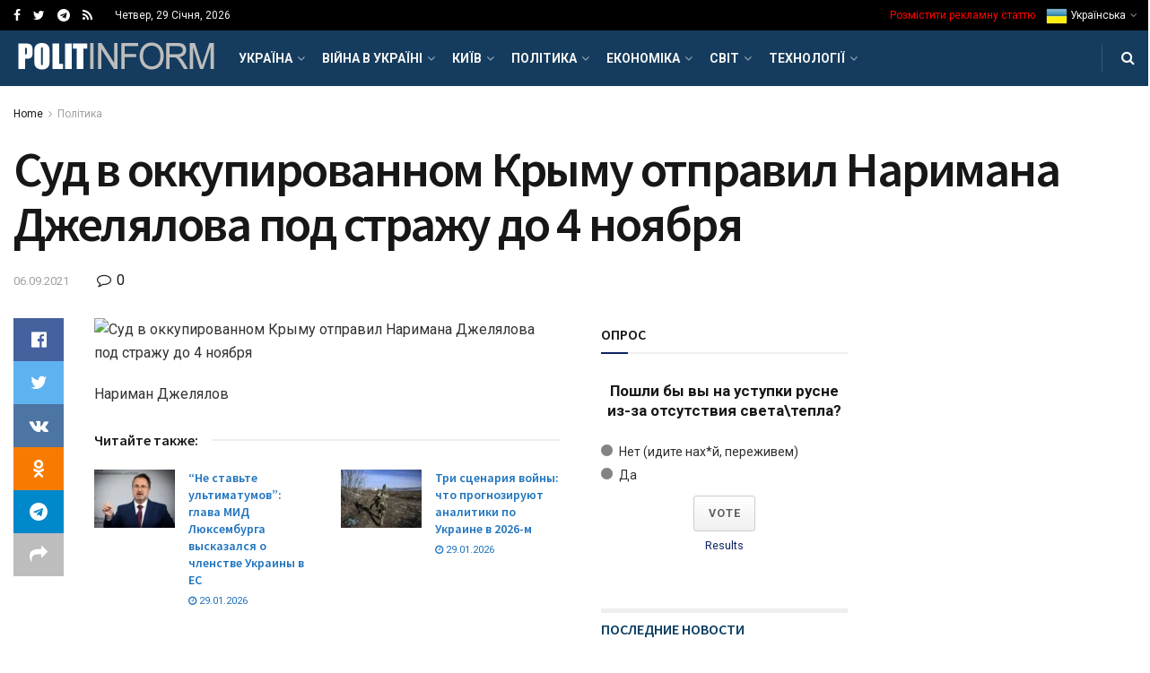

--- FILE ---
content_type: text/html; charset=UTF-8
request_url: https://politinform.net/politics/sud-v-okkupirovannom-krymu-otpravil-narimana-dzhelyalova-pod-strazhu-do-4-noyabrya/
body_size: 62829
content:
<!doctype html>
<!--[if lt IE 7]> <html class="no-js lt-ie9 lt-ie8 lt-ie7" lang="uk"> <![endif]-->
<!--[if IE 7]>    <html class="no-js lt-ie9 lt-ie8" lang="uk"> <![endif]-->
<!--[if IE 8]>    <html class="no-js lt-ie9" lang="uk"> <![endif]-->
<!--[if IE 9]>    <html class="no-js lt-ie10" lang="uk"> <![endif]-->
<!--[if gt IE 8]><!--> <html class="no-js" lang="uk"> <!--<![endif]-->
<head>
    <meta http-equiv="Content-Type" content="text/html; charset=UTF-8" />
    <meta name='viewport' content='width=device-width, initial-scale=1, user-scalable=yes' />
    <link rel="profile" href="http://gmpg.org/xfn/11" />
    <link rel="pingback" href="https://politinform.net/xmlrpc.php" />
    <title>Суд в оккупированном Крыму отправил Наримана Джелялова под стражу до 4 ноября &#8211; Політичні новини сьогодні</title>
<meta name='robots' content='max-image-preview:large' />
			<script type="text/javascript">
              var jnews_ajax_url = '/?ajax-request=jnews'
			</script>
			<link rel='dns-prefetch' href='//fonts.googleapis.com' />
<link rel="alternate" type="application/rss+xml" title="Політичні новини сьогодні &raquo; стрічка" href="https://politinform.net/feed/" />
<link rel="alternate" type="application/rss+xml" title="Політичні новини сьогодні &raquo; Канал коментарів" href="https://politinform.net/comments/feed/" />
<link rel="alternate" type="application/rss+xml" title="Політичні новини сьогодні &raquo; Суд в оккупированном Крыму отправил Наримана Джелялова под стражу до 4 ноября Канал коментарів" href="https://politinform.net/politics/sud-v-okkupirovannom-krymu-otpravil-narimana-dzhelyalova-pod-strazhu-do-4-noyabrya/feed/" />
<link rel="alternate" title="oEmbed (JSON)" type="application/json+oembed" href="https://politinform.net/wp-json/oembed/1.0/embed?url=https%3A%2F%2Fpolitinform.net%2Fpolitics%2Fsud-v-okkupirovannom-krymu-otpravil-narimana-dzhelyalova-pod-strazhu-do-4-noyabrya%2F" />
<link rel="alternate" title="oEmbed (XML)" type="text/xml+oembed" href="https://politinform.net/wp-json/oembed/1.0/embed?url=https%3A%2F%2Fpolitinform.net%2Fpolitics%2Fsud-v-okkupirovannom-krymu-otpravil-narimana-dzhelyalova-pod-strazhu-do-4-noyabrya%2F&#038;format=xml" />
<style id='wp-img-auto-sizes-contain-inline-css' type='text/css'>
img:is([sizes=auto i],[sizes^="auto," i]){contain-intrinsic-size:3000px 1500px}
/*# sourceURL=wp-img-auto-sizes-contain-inline-css */
</style>
<style id='wp-emoji-styles-inline-css' type='text/css'>

	img.wp-smiley, img.emoji {
		display: inline !important;
		border: none !important;
		box-shadow: none !important;
		height: 1em !important;
		width: 1em !important;
		margin: 0 0.07em !important;
		vertical-align: -0.1em !important;
		background: none !important;
		padding: 0 !important;
	}
/*# sourceURL=wp-emoji-styles-inline-css */
</style>
<link rel='stylesheet' id='wp-block-library-css' href='https://politinform.net/wp-includes/css/dist/block-library/style.min.css?ver=6.9' type='text/css' media='all' />
<style id='classic-theme-styles-inline-css' type='text/css'>
/*! This file is auto-generated */
.wp-block-button__link{color:#fff;background-color:#32373c;border-radius:9999px;box-shadow:none;text-decoration:none;padding:calc(.667em + 2px) calc(1.333em + 2px);font-size:1.125em}.wp-block-file__button{background:#32373c;color:#fff;text-decoration:none}
/*# sourceURL=/wp-includes/css/classic-themes.min.css */
</style>
<style id='global-styles-inline-css' type='text/css'>
:root{--wp--preset--aspect-ratio--square: 1;--wp--preset--aspect-ratio--4-3: 4/3;--wp--preset--aspect-ratio--3-4: 3/4;--wp--preset--aspect-ratio--3-2: 3/2;--wp--preset--aspect-ratio--2-3: 2/3;--wp--preset--aspect-ratio--16-9: 16/9;--wp--preset--aspect-ratio--9-16: 9/16;--wp--preset--color--black: #000000;--wp--preset--color--cyan-bluish-gray: #abb8c3;--wp--preset--color--white: #ffffff;--wp--preset--color--pale-pink: #f78da7;--wp--preset--color--vivid-red: #cf2e2e;--wp--preset--color--luminous-vivid-orange: #ff6900;--wp--preset--color--luminous-vivid-amber: #fcb900;--wp--preset--color--light-green-cyan: #7bdcb5;--wp--preset--color--vivid-green-cyan: #00d084;--wp--preset--color--pale-cyan-blue: #8ed1fc;--wp--preset--color--vivid-cyan-blue: #0693e3;--wp--preset--color--vivid-purple: #9b51e0;--wp--preset--gradient--vivid-cyan-blue-to-vivid-purple: linear-gradient(135deg,rgb(6,147,227) 0%,rgb(155,81,224) 100%);--wp--preset--gradient--light-green-cyan-to-vivid-green-cyan: linear-gradient(135deg,rgb(122,220,180) 0%,rgb(0,208,130) 100%);--wp--preset--gradient--luminous-vivid-amber-to-luminous-vivid-orange: linear-gradient(135deg,rgb(252,185,0) 0%,rgb(255,105,0) 100%);--wp--preset--gradient--luminous-vivid-orange-to-vivid-red: linear-gradient(135deg,rgb(255,105,0) 0%,rgb(207,46,46) 100%);--wp--preset--gradient--very-light-gray-to-cyan-bluish-gray: linear-gradient(135deg,rgb(238,238,238) 0%,rgb(169,184,195) 100%);--wp--preset--gradient--cool-to-warm-spectrum: linear-gradient(135deg,rgb(74,234,220) 0%,rgb(151,120,209) 20%,rgb(207,42,186) 40%,rgb(238,44,130) 60%,rgb(251,105,98) 80%,rgb(254,248,76) 100%);--wp--preset--gradient--blush-light-purple: linear-gradient(135deg,rgb(255,206,236) 0%,rgb(152,150,240) 100%);--wp--preset--gradient--blush-bordeaux: linear-gradient(135deg,rgb(254,205,165) 0%,rgb(254,45,45) 50%,rgb(107,0,62) 100%);--wp--preset--gradient--luminous-dusk: linear-gradient(135deg,rgb(255,203,112) 0%,rgb(199,81,192) 50%,rgb(65,88,208) 100%);--wp--preset--gradient--pale-ocean: linear-gradient(135deg,rgb(255,245,203) 0%,rgb(182,227,212) 50%,rgb(51,167,181) 100%);--wp--preset--gradient--electric-grass: linear-gradient(135deg,rgb(202,248,128) 0%,rgb(113,206,126) 100%);--wp--preset--gradient--midnight: linear-gradient(135deg,rgb(2,3,129) 0%,rgb(40,116,252) 100%);--wp--preset--font-size--small: 13px;--wp--preset--font-size--medium: 20px;--wp--preset--font-size--large: 36px;--wp--preset--font-size--x-large: 42px;--wp--preset--spacing--20: 0.44rem;--wp--preset--spacing--30: 0.67rem;--wp--preset--spacing--40: 1rem;--wp--preset--spacing--50: 1.5rem;--wp--preset--spacing--60: 2.25rem;--wp--preset--spacing--70: 3.38rem;--wp--preset--spacing--80: 5.06rem;--wp--preset--shadow--natural: 6px 6px 9px rgba(0, 0, 0, 0.2);--wp--preset--shadow--deep: 12px 12px 50px rgba(0, 0, 0, 0.4);--wp--preset--shadow--sharp: 6px 6px 0px rgba(0, 0, 0, 0.2);--wp--preset--shadow--outlined: 6px 6px 0px -3px rgb(255, 255, 255), 6px 6px rgb(0, 0, 0);--wp--preset--shadow--crisp: 6px 6px 0px rgb(0, 0, 0);}:where(.is-layout-flex){gap: 0.5em;}:where(.is-layout-grid){gap: 0.5em;}body .is-layout-flex{display: flex;}.is-layout-flex{flex-wrap: wrap;align-items: center;}.is-layout-flex > :is(*, div){margin: 0;}body .is-layout-grid{display: grid;}.is-layout-grid > :is(*, div){margin: 0;}:where(.wp-block-columns.is-layout-flex){gap: 2em;}:where(.wp-block-columns.is-layout-grid){gap: 2em;}:where(.wp-block-post-template.is-layout-flex){gap: 1.25em;}:where(.wp-block-post-template.is-layout-grid){gap: 1.25em;}.has-black-color{color: var(--wp--preset--color--black) !important;}.has-cyan-bluish-gray-color{color: var(--wp--preset--color--cyan-bluish-gray) !important;}.has-white-color{color: var(--wp--preset--color--white) !important;}.has-pale-pink-color{color: var(--wp--preset--color--pale-pink) !important;}.has-vivid-red-color{color: var(--wp--preset--color--vivid-red) !important;}.has-luminous-vivid-orange-color{color: var(--wp--preset--color--luminous-vivid-orange) !important;}.has-luminous-vivid-amber-color{color: var(--wp--preset--color--luminous-vivid-amber) !important;}.has-light-green-cyan-color{color: var(--wp--preset--color--light-green-cyan) !important;}.has-vivid-green-cyan-color{color: var(--wp--preset--color--vivid-green-cyan) !important;}.has-pale-cyan-blue-color{color: var(--wp--preset--color--pale-cyan-blue) !important;}.has-vivid-cyan-blue-color{color: var(--wp--preset--color--vivid-cyan-blue) !important;}.has-vivid-purple-color{color: var(--wp--preset--color--vivid-purple) !important;}.has-black-background-color{background-color: var(--wp--preset--color--black) !important;}.has-cyan-bluish-gray-background-color{background-color: var(--wp--preset--color--cyan-bluish-gray) !important;}.has-white-background-color{background-color: var(--wp--preset--color--white) !important;}.has-pale-pink-background-color{background-color: var(--wp--preset--color--pale-pink) !important;}.has-vivid-red-background-color{background-color: var(--wp--preset--color--vivid-red) !important;}.has-luminous-vivid-orange-background-color{background-color: var(--wp--preset--color--luminous-vivid-orange) !important;}.has-luminous-vivid-amber-background-color{background-color: var(--wp--preset--color--luminous-vivid-amber) !important;}.has-light-green-cyan-background-color{background-color: var(--wp--preset--color--light-green-cyan) !important;}.has-vivid-green-cyan-background-color{background-color: var(--wp--preset--color--vivid-green-cyan) !important;}.has-pale-cyan-blue-background-color{background-color: var(--wp--preset--color--pale-cyan-blue) !important;}.has-vivid-cyan-blue-background-color{background-color: var(--wp--preset--color--vivid-cyan-blue) !important;}.has-vivid-purple-background-color{background-color: var(--wp--preset--color--vivid-purple) !important;}.has-black-border-color{border-color: var(--wp--preset--color--black) !important;}.has-cyan-bluish-gray-border-color{border-color: var(--wp--preset--color--cyan-bluish-gray) !important;}.has-white-border-color{border-color: var(--wp--preset--color--white) !important;}.has-pale-pink-border-color{border-color: var(--wp--preset--color--pale-pink) !important;}.has-vivid-red-border-color{border-color: var(--wp--preset--color--vivid-red) !important;}.has-luminous-vivid-orange-border-color{border-color: var(--wp--preset--color--luminous-vivid-orange) !important;}.has-luminous-vivid-amber-border-color{border-color: var(--wp--preset--color--luminous-vivid-amber) !important;}.has-light-green-cyan-border-color{border-color: var(--wp--preset--color--light-green-cyan) !important;}.has-vivid-green-cyan-border-color{border-color: var(--wp--preset--color--vivid-green-cyan) !important;}.has-pale-cyan-blue-border-color{border-color: var(--wp--preset--color--pale-cyan-blue) !important;}.has-vivid-cyan-blue-border-color{border-color: var(--wp--preset--color--vivid-cyan-blue) !important;}.has-vivid-purple-border-color{border-color: var(--wp--preset--color--vivid-purple) !important;}.has-vivid-cyan-blue-to-vivid-purple-gradient-background{background: var(--wp--preset--gradient--vivid-cyan-blue-to-vivid-purple) !important;}.has-light-green-cyan-to-vivid-green-cyan-gradient-background{background: var(--wp--preset--gradient--light-green-cyan-to-vivid-green-cyan) !important;}.has-luminous-vivid-amber-to-luminous-vivid-orange-gradient-background{background: var(--wp--preset--gradient--luminous-vivid-amber-to-luminous-vivid-orange) !important;}.has-luminous-vivid-orange-to-vivid-red-gradient-background{background: var(--wp--preset--gradient--luminous-vivid-orange-to-vivid-red) !important;}.has-very-light-gray-to-cyan-bluish-gray-gradient-background{background: var(--wp--preset--gradient--very-light-gray-to-cyan-bluish-gray) !important;}.has-cool-to-warm-spectrum-gradient-background{background: var(--wp--preset--gradient--cool-to-warm-spectrum) !important;}.has-blush-light-purple-gradient-background{background: var(--wp--preset--gradient--blush-light-purple) !important;}.has-blush-bordeaux-gradient-background{background: var(--wp--preset--gradient--blush-bordeaux) !important;}.has-luminous-dusk-gradient-background{background: var(--wp--preset--gradient--luminous-dusk) !important;}.has-pale-ocean-gradient-background{background: var(--wp--preset--gradient--pale-ocean) !important;}.has-electric-grass-gradient-background{background: var(--wp--preset--gradient--electric-grass) !important;}.has-midnight-gradient-background{background: var(--wp--preset--gradient--midnight) !important;}.has-small-font-size{font-size: var(--wp--preset--font-size--small) !important;}.has-medium-font-size{font-size: var(--wp--preset--font-size--medium) !important;}.has-large-font-size{font-size: var(--wp--preset--font-size--large) !important;}.has-x-large-font-size{font-size: var(--wp--preset--font-size--x-large) !important;}
:where(.wp-block-post-template.is-layout-flex){gap: 1.25em;}:where(.wp-block-post-template.is-layout-grid){gap: 1.25em;}
:where(.wp-block-term-template.is-layout-flex){gap: 1.25em;}:where(.wp-block-term-template.is-layout-grid){gap: 1.25em;}
:where(.wp-block-columns.is-layout-flex){gap: 2em;}:where(.wp-block-columns.is-layout-grid){gap: 2em;}
:root :where(.wp-block-pullquote){font-size: 1.5em;line-height: 1.6;}
/*# sourceURL=global-styles-inline-css */
</style>
<link rel='stylesheet' id='js_composer_front-css' href='https://politinform.net/wp-content/plugins/js_composer/assets/css/js_composer.min.css?ver=6.4.2' type='text/css' media='all' />
<link rel='stylesheet' id='jeg_customizer_font-css' href='//fonts.googleapis.com/css?family=Roboto%3Aregular%2C700%7CSource+Sans+Pro%3A600%2Cregular%2C600&#038;display=swap&#038;ver=1.2.5' type='text/css' media='all' />
<link rel='stylesheet' id='mediaelement-css' href='https://politinform.net/wp-includes/js/mediaelement/mediaelementplayer-legacy.min.css?ver=4.2.17' type='text/css' media='all' />
<link rel='stylesheet' id='wp-mediaelement-css' href='https://politinform.net/wp-includes/js/mediaelement/wp-mediaelement.min.css?ver=6.9' type='text/css' media='all' />
<link rel='stylesheet' id='jnews-frontend-css' href='https://politinform.net/wp-content/themes/jnews/assets/dist/frontend.min.css?ver=7.1.8' type='text/css' media='all' />
<link rel='stylesheet' id='jnews-elementor-css' href='https://politinform.net/wp-content/themes/jnews/assets/css/elementor-frontend.css?ver=7.1.8' type='text/css' media='all' />
<link rel='stylesheet' id='jnews-style-css' href='https://politinform.net/wp-content/themes/jnews/style.css?ver=7.1.8' type='text/css' media='all' />
<link rel='stylesheet' id='jnews-darkmode-css' href='https://politinform.net/wp-content/themes/jnews/assets/css/darkmode.css?ver=7.1.8' type='text/css' media='all' />
<link rel='stylesheet' id='jnews-scheme-css' href='https://politinform.net/wp-content/themes/jnews/data/import/localnews/scheme.css?ver=7.1.8' type='text/css' media='all' />
<link rel='stylesheet' id='jnews-select-share-css' href='https://politinform.net/wp-content/plugins/jnews-social-share/assets/css/plugin.css' type='text/css' media='all' />
<script type="text/javascript" src="https://politinform.net/wp-includes/js/jquery/jquery.min.js?ver=3.7.1" id="jquery-core-js"></script>
<script type="text/javascript" src="https://politinform.net/wp-includes/js/jquery/jquery-migrate.min.js?ver=3.4.1" id="jquery-migrate-js"></script>
<link rel="https://api.w.org/" href="https://politinform.net/wp-json/" /><link rel="alternate" title="JSON" type="application/json" href="https://politinform.net/wp-json/wp/v2/posts/74643" /><link rel="EditURI" type="application/rsd+xml" title="RSD" href="https://politinform.net/xmlrpc.php?rsd" />
<meta name="generator" content="WordPress 6.9" />
<link rel="canonical" href="https://politinform.net/politics/sud-v-okkupirovannom-krymu-otpravil-narimana-dzhelyalova-pod-strazhu-do-4-noyabrya/" />
<link rel='shortlink' href='https://politinform.net/?p=74643' />
<meta name="generator" content="Elementor 3.34.3; features: additional_custom_breakpoints; settings: css_print_method-external, google_font-enabled, font_display-auto">
			<style>
				.e-con.e-parent:nth-of-type(n+4):not(.e-lazyloaded):not(.e-no-lazyload),
				.e-con.e-parent:nth-of-type(n+4):not(.e-lazyloaded):not(.e-no-lazyload) * {
					background-image: none !important;
				}
				@media screen and (max-height: 1024px) {
					.e-con.e-parent:nth-of-type(n+3):not(.e-lazyloaded):not(.e-no-lazyload),
					.e-con.e-parent:nth-of-type(n+3):not(.e-lazyloaded):not(.e-no-lazyload) * {
						background-image: none !important;
					}
				}
				@media screen and (max-height: 640px) {
					.e-con.e-parent:nth-of-type(n+2):not(.e-lazyloaded):not(.e-no-lazyload),
					.e-con.e-parent:nth-of-type(n+2):not(.e-lazyloaded):not(.e-no-lazyload) * {
						background-image: none !important;
					}
				}
			</style>
			<meta name="generator" content="Powered by WPBakery Page Builder - drag and drop page builder for WordPress."/>
<script type='application/ld+json'>{"@context":"http:\/\/schema.org","@type":"Organization","@id":"https:\/\/politinform.net\/#organization","url":"https:\/\/politinform.net\/","name":"","logo":{"@type":"ImageObject","url":""},"sameAs":["#","https:\/\/twitter.com\/politinformnet","https:\/\/t.me\/politinform_net","https:\/\/politinform.net\/feed\/"]}</script>
<script type='application/ld+json'>{"@context":"http:\/\/schema.org","@type":"WebSite","@id":"https:\/\/politinform.net\/#website","url":"https:\/\/politinform.net\/","name":"","potentialAction":{"@type":"SearchAction","target":"https:\/\/politinform.net\/?s={search_term_string}","query-input":"required name=search_term_string"}}</script>
<link rel="icon" href="https://politinform.net/wp-content/uploads/2023/08/favicon.ico" sizes="32x32" />
<link rel="icon" href="https://politinform.net/wp-content/uploads/2023/08/favicon.ico" sizes="192x192" />
<link rel="apple-touch-icon" href="https://politinform.net/wp-content/uploads/2023/08/favicon.ico" />
<meta name="msapplication-TileImage" content="https://politinform.net/wp-content/uploads/2023/08/favicon.ico" />
<style id="jeg_dynamic_css" type="text/css" data-type="jeg_custom-css">@media only screen and (min-width : 1200px) { .container, .jeg_vc_content > .vc_row, .jeg_vc_content > .vc_element > .vc_row, .jeg_vc_content > .vc_row[data-vc-full-width="true"]:not([data-vc-stretch-content="true"]) > .jeg-vc-wrapper, .jeg_vc_content > .vc_element > .vc_row[data-vc-full-width="true"]:not([data-vc-stretch-content="true"]) > .jeg-vc-wrapper { max-width : 1340px; } .elementor-section.elementor-section-boxed > .elementor-container { max-width : 1340px; }  } @media only screen and (min-width : 1441px) { .container, .jeg_vc_content > .vc_row, .jeg_vc_content > .vc_element > .vc_row, .jeg_vc_content > .vc_row[data-vc-full-width="true"]:not([data-vc-stretch-content="true"]) > .jeg-vc-wrapper, .jeg_vc_content > .vc_element > .vc_row[data-vc-full-width="true"]:not([data-vc-stretch-content="true"]) > .jeg-vc-wrapper { max-width : 1370px; } .elementor-section.elementor-section-boxed > .elementor-container { max-width : 1370px; }  } body,.newsfeed_carousel.owl-carousel .owl-nav div,.jeg_filter_button,.owl-carousel .owl-nav div,.jeg_readmore,.jeg_hero_style_7 .jeg_post_meta a,.widget_calendar thead th,.widget_calendar tfoot a,.jeg_socialcounter a,.entry-header .jeg_meta_like a,.entry-header .jeg_meta_comment a,.entry-content tbody tr:hover,.entry-content th,.jeg_splitpost_nav li:hover a,#breadcrumbs a,.jeg_author_socials a:hover,.jeg_footer_content a,.jeg_footer_bottom a,.jeg_cartcontent,.woocommerce .woocommerce-breadcrumb a { color : #171717; } a,.jeg_menu_style_5 > li > a:hover,.jeg_menu_style_5 > li.sfHover > a,.jeg_menu_style_5 > li.current-menu-item > a,.jeg_menu_style_5 > li.current-menu-ancestor > a,.jeg_navbar .jeg_menu:not(.jeg_main_menu) > li > a:hover,.jeg_midbar .jeg_menu:not(.jeg_main_menu) > li > a:hover,.jeg_side_tabs li.active,.jeg_block_heading_5 strong,.jeg_block_heading_6 strong,.jeg_block_heading_7 strong,.jeg_block_heading_8 strong,.jeg_subcat_list li a:hover,.jeg_subcat_list li button:hover,.jeg_pl_lg_7 .jeg_thumb .jeg_post_category a,.jeg_pl_xs_2:before,.jeg_pl_xs_4 .jeg_postblock_content:before,.jeg_postblock .jeg_post_title a:hover,.jeg_hero_style_6 .jeg_post_title a:hover,.jeg_sidefeed .jeg_pl_xs_3 .jeg_post_title a:hover,.widget_jnews_popular .jeg_post_title a:hover,.jeg_meta_author a,.widget_archive li a:hover,.widget_pages li a:hover,.widget_meta li a:hover,.widget_recent_entries li a:hover,.widget_rss li a:hover,.widget_rss cite,.widget_categories li a:hover,.widget_categories li.current-cat > a,#breadcrumbs a:hover,.jeg_share_count .counts,.commentlist .bypostauthor > .comment-body > .comment-author > .fn,span.required,.jeg_review_title,.bestprice .price,.authorlink a:hover,.jeg_vertical_playlist .jeg_video_playlist_play_icon,.jeg_vertical_playlist .jeg_video_playlist_item.active .jeg_video_playlist_thumbnail:before,.jeg_horizontal_playlist .jeg_video_playlist_play,.woocommerce li.product .pricegroup .button,.widget_display_forums li a:hover,.widget_display_topics li:before,.widget_display_replies li:before,.widget_display_views li:before,.bbp-breadcrumb a:hover,.jeg_mobile_menu li.sfHover > a,.jeg_mobile_menu li a:hover,.split-template-6 .pagenum { color : #0c2461; } .jeg_menu_style_1 > li > a:before,.jeg_menu_style_2 > li > a:before,.jeg_menu_style_3 > li > a:before,.jeg_side_toggle,.jeg_slide_caption .jeg_post_category a,.jeg_slider_type_1 .owl-nav .owl-next,.jeg_block_heading_1 .jeg_block_title span,.jeg_block_heading_2 .jeg_block_title span,.jeg_block_heading_3,.jeg_block_heading_4 .jeg_block_title span,.jeg_block_heading_6:after,.jeg_pl_lg_box .jeg_post_category a,.jeg_pl_md_box .jeg_post_category a,.jeg_readmore:hover,.jeg_thumb .jeg_post_category a,.jeg_block_loadmore a:hover, .jeg_postblock.alt .jeg_block_loadmore a:hover,.jeg_block_loadmore a.active,.jeg_postblock_carousel_2 .jeg_post_category a,.jeg_heroblock .jeg_post_category a,.jeg_pagenav_1 .page_number.active,.jeg_pagenav_1 .page_number.active:hover,input[type="submit"],.btn,.button,.widget_tag_cloud a:hover,.popularpost_item:hover .jeg_post_title a:before,.jeg_splitpost_4 .page_nav,.jeg_splitpost_5 .page_nav,.jeg_post_via a:hover,.jeg_post_source a:hover,.jeg_post_tags a:hover,.comment-reply-title small a:before,.comment-reply-title small a:after,.jeg_storelist .productlink,.authorlink li.active a:before,.jeg_footer.dark .socials_widget:not(.nobg) a:hover .fa,.jeg_breakingnews_title,.jeg_overlay_slider_bottom.owl-carousel .owl-nav div,.jeg_overlay_slider_bottom.owl-carousel .owl-nav div:hover,.jeg_vertical_playlist .jeg_video_playlist_current,.woocommerce span.onsale,.woocommerce #respond input#submit:hover,.woocommerce a.button:hover,.woocommerce button.button:hover,.woocommerce input.button:hover,.woocommerce #respond input#submit.alt,.woocommerce a.button.alt,.woocommerce button.button.alt,.woocommerce input.button.alt,.jeg_popup_post .caption,.jeg_footer.dark input[type="submit"],.jeg_footer.dark .btn,.jeg_footer.dark .button,.footer_widget.widget_tag_cloud a:hover, .jeg_inner_content .content-inner .jeg_post_category a:hover, #buddypress .standard-form button, #buddypress a.button, #buddypress input[type="submit"], #buddypress input[type="button"], #buddypress input[type="reset"], #buddypress ul.button-nav li a, #buddypress .generic-button a, #buddypress .generic-button button, #buddypress .comment-reply-link, #buddypress a.bp-title-button, #buddypress.buddypress-wrap .members-list li .user-update .activity-read-more a, div#buddypress .standard-form button:hover,div#buddypress a.button:hover,div#buddypress input[type="submit"]:hover,div#buddypress input[type="button"]:hover,div#buddypress input[type="reset"]:hover,div#buddypress ul.button-nav li a:hover,div#buddypress .generic-button a:hover,div#buddypress .generic-button button:hover,div#buddypress .comment-reply-link:hover,div#buddypress a.bp-title-button:hover,div#buddypress.buddypress-wrap .members-list li .user-update .activity-read-more a:hover, #buddypress #item-nav .item-list-tabs ul li a:before, .jeg_inner_content .jeg_meta_container .follow-wrapper a { background-color : #0c2461; } .jeg_block_heading_7 .jeg_block_title span, .jeg_readmore:hover, .jeg_block_loadmore a:hover, .jeg_block_loadmore a.active, .jeg_pagenav_1 .page_number.active, .jeg_pagenav_1 .page_number.active:hover, .jeg_pagenav_3 .page_number:hover, .jeg_prevnext_post a:hover h3, .jeg_overlay_slider .jeg_post_category, .jeg_sidefeed .jeg_post.active, .jeg_vertical_playlist.jeg_vertical_playlist .jeg_video_playlist_item.active .jeg_video_playlist_thumbnail img, .jeg_horizontal_playlist .jeg_video_playlist_item.active { border-color : #0c2461; } .jeg_tabpost_nav li.active, .woocommerce div.product .woocommerce-tabs ul.tabs li.active { border-bottom-color : #0c2461; } h1,h2,h3,h4,h5,h6,.jeg_post_title a,.entry-header .jeg_post_title,.jeg_hero_style_7 .jeg_post_title a,.jeg_block_title,.jeg_splitpost_bar .current_title,.jeg_video_playlist_title,.gallery-caption,.jeg_push_notification_button>a.button { color : #171717; } .split-template-9 .pagenum, .split-template-10 .pagenum, .split-template-11 .pagenum, .split-template-12 .pagenum, .split-template-13 .pagenum, .split-template-15 .pagenum, .split-template-18 .pagenum, .split-template-20 .pagenum, .split-template-19 .current_title span, .split-template-20 .current_title span { background-color : #171717; } .entry-content .content-inner a { color : #1e73be; } .jeg_topbar, .jeg_topbar.dark, .jeg_topbar.custom { background : #000000; } .jeg_topbar, .jeg_topbar.dark { border-color : #dd3333; } .jeg_topbar .jeg_nav_item, .jeg_topbar.dark .jeg_nav_item { border-color : rgba(255,255,255,0); } .jeg_midbar { height : 74px; } .jeg_midbar, .jeg_midbar.dark { background-color : #dd3333; } .jeg_header .jeg_bottombar.jeg_navbar,.jeg_bottombar .jeg_nav_icon { height : 62px; } .jeg_header .jeg_bottombar.jeg_navbar, .jeg_header .jeg_bottombar .jeg_main_menu:not(.jeg_menu_style_1) > li > a, .jeg_header .jeg_bottombar .jeg_menu_style_1 > li, .jeg_header .jeg_bottombar .jeg_menu:not(.jeg_main_menu) > li > a { line-height : 62px; } .jeg_header .jeg_bottombar.jeg_navbar_wrapper:not(.jeg_navbar_boxed), .jeg_header .jeg_bottombar.jeg_navbar_boxed .jeg_nav_row { background : #153c5e; } .jeg_header .jeg_bottombar, .jeg_header .jeg_bottombar.jeg_navbar_dark, .jeg_bottombar.jeg_navbar_boxed .jeg_nav_row, .jeg_bottombar.jeg_navbar_dark.jeg_navbar_boxed .jeg_nav_row { border-bottom-width : 0px; } .jeg_mobile_midbar, .jeg_mobile_midbar.dark { background : #0a3d62; } .jeg_header .socials_widget > a > i.fa:before { color : #ffffff; } .jeg_nav_search { width : 78%; } .jeg_footer_content,.jeg_footer.dark .jeg_footer_content { background-color : #f7f7f7; color : #343840; } .jeg_footer_secondary,.jeg_footer.dark .jeg_footer_secondary,.jeg_footer_bottom,.jeg_footer.dark .jeg_footer_bottom,.jeg_footer_sidecontent .jeg_footer_primary { color : rgba(0,0,0,0.7); } .jeg_footer_bottom a,.jeg_footer.dark .jeg_footer_bottom a,.jeg_footer_secondary a,.jeg_footer.dark .jeg_footer_secondary a,.jeg_footer_sidecontent .jeg_footer_primary a,.jeg_footer_sidecontent.dark .jeg_footer_primary a { color : #000000; } .jeg_menu_footer a,.jeg_footer.dark .jeg_menu_footer a,.jeg_footer_sidecontent .jeg_footer_primary .col-md-7 .jeg_menu_footer a { color : #000000; } .jeg_menu_footer li:not(:last-child):after,.jeg_footer.dark .jeg_menu_footer li:not(:last-child):after { color : rgba(255,255,255,0.5); } body,input,textarea,select,.chosen-container-single .chosen-single,.btn,.button { font-family: Roboto,Helvetica,Arial,sans-serif; } .jeg_post_title, .entry-header .jeg_post_title, .jeg_single_tpl_2 .entry-header .jeg_post_title, .jeg_single_tpl_3 .entry-header .jeg_post_title, .jeg_single_tpl_6 .entry-header .jeg_post_title { font-family: "Source Sans Pro",Helvetica,Arial,sans-serif; } h3.jeg_block_title, .jeg_footer .jeg_footer_heading h3, .jeg_footer .widget h2, .jeg_tabpost_nav li { font-family: "Source Sans Pro",Helvetica,Arial,sans-serif;font-weight : 600; font-style : normal;  } </style><style type="text/css">
					.no_thumbnail .jeg_thumb,
					.thumbnail-container.no_thumbnail {
					    display: none !important;
					}
					.jeg_search_result .jeg_pl_xs_3.no_thumbnail .jeg_postblock_content,
					.jeg_sidefeed .jeg_pl_xs_3.no_thumbnail .jeg_postblock_content,
					.jeg_pl_sm.no_thumbnail .jeg_postblock_content {
					    margin-left: 0;
					}
					.jeg_postblock_11 .no_thumbnail .jeg_postblock_content,
					.jeg_postblock_12 .no_thumbnail .jeg_postblock_content,
					.jeg_postblock_12.jeg_col_3o3 .no_thumbnail .jeg_postblock_content  {
					    margin-top: 0;
					}
					.jeg_postblock_15 .jeg_pl_md_box.no_thumbnail .jeg_postblock_content,
					.jeg_postblock_19 .jeg_pl_md_box.no_thumbnail .jeg_postblock_content,
					.jeg_postblock_24 .jeg_pl_md_box.no_thumbnail .jeg_postblock_content,
					.jeg_sidefeed .jeg_pl_md_box .jeg_postblock_content {
					    position: relative;
					}
					.jeg_postblock_carousel_2 .no_thumbnail .jeg_post_title a,
					.jeg_postblock_carousel_2 .no_thumbnail .jeg_post_title a:hover,
					.jeg_postblock_carousel_2 .no_thumbnail .jeg_post_meta .fa {
					    color: #212121 !important;
					} 
				</style><noscript><style> .wpb_animate_when_almost_visible { opacity: 1; }</style></noscript></head>
<body class="wp-singular post-template-default single single-post postid-74643 single-format-standard wp-embed-responsive wp-theme-jnews jeg_toggle_dark jeg_single_tpl_2 jnews jsc_normal wpb-js-composer js-comp-ver-6.4.2 vc_responsive elementor-default elementor-kit-51584">

    
    
    <div class="jeg_ad jeg_ad_top jnews_header_top_ads">
        <div class='ads-wrapper  '></div>    </div>

    <!-- The Main Wrapper
    ============================================= -->
    <div class="jeg_viewport">

        
        <div class="jeg_header_wrapper">
            <div class="jeg_header_instagram_wrapper">
    </div>

<!-- HEADER -->
<div class="jeg_header normal">
    <div class="jeg_topbar jeg_container dark">
    <div class="container">
        <div class="jeg_nav_row">
            
                <div class="jeg_nav_col jeg_nav_left  jeg_nav_grow">
                    <div class="item_wrap jeg_nav_alignleft">
                        			<div
				class="jeg_nav_item socials_widget jeg_social_icon_block nobg">
				<a href="#" target='_blank' class="jeg_facebook"><i class="fa fa-facebook"></i> </a><a href="https://twitter.com/politinformnet" target="_blank" class="jeg_twitter external" rel="nofollow"><i class="fa fa-twitter"></i> </a><a href="https://t.me/politinform_net" target="_blank" class="jeg_telegram external" rel="nofollow"><i class="fa fa-telegram"></i> </a><a href="https://politinform.net/feed/" target='_blank' class="jeg_rss"><i class="fa fa-rss"></i> </a>			</div>
			<div class="jeg_nav_item jeg_top_date">
    Четвер, 29 Січня, 2026</div>                    </div>
                </div>

                
                <div class="jeg_nav_col jeg_nav_center  jeg_nav_normal">
                    <div class="item_wrap jeg_nav_aligncenter">
                                            </div>
                </div>

                
                <div class="jeg_nav_col jeg_nav_right  jeg_nav_grow">
                    <div class="item_wrap jeg_nav_alignright">
                        <div class="jeg_nav_item">
	<ul class="jeg_menu jeg_top_menu"><li id="menu-item-20365" class="menu-item menu-item-type-custom menu-item-object-custom menu-item-20365"><a href="https://digestmediaholding.com/" title="Разместить рекламную статью"><font color="#ff0000">Розмістити рекламну статтю</font></a></li>
<li class="menu-item menu-item-gtranslate menu-item-has-children notranslate"><a href="#" data-gt-lang="ru" class="gt-current-wrapper notranslate"><img loading="lazy" src="https://politinform.net/wp-content/plugins/gtranslate/flags/24/ru.png" width="24" height="24" alt="ru" loading="lazy"> <span>Русский</span></a><ul class="dropdown-menu sub-menu"><li class="menu-item menu-item-gtranslate-child"><a href="#" data-gt-lang="ar" class="notranslate"><img loading="lazy" src="https://politinform.net/wp-content/plugins/gtranslate/flags/24/ar.png" width="24" height="24" alt="ar" loading="lazy"> <span>العربية</span></a></li><li class="menu-item menu-item-gtranslate-child"><a href="#" data-gt-lang="zh-CN" class="notranslate"><img loading="lazy" src="https://politinform.net/wp-content/plugins/gtranslate/flags/24/zh-CN.png" width="24" height="24" alt="zh-CN" loading="lazy"> <span>简体中文</span></a></li><li class="menu-item menu-item-gtranslate-child"><a href="#" data-gt-lang="cs" class="notranslate"><img loading="lazy" src="https://politinform.net/wp-content/plugins/gtranslate/flags/24/cs.png" width="24" height="24" alt="cs" loading="lazy"> <span>Čeština‎</span></a></li><li class="menu-item menu-item-gtranslate-child"><a href="#" data-gt-lang="nl" class="notranslate"><img loading="lazy" src="https://politinform.net/wp-content/plugins/gtranslate/flags/24/nl.png" width="24" height="24" alt="nl" loading="lazy"> <span>Nederlands</span></a></li><li class="menu-item menu-item-gtranslate-child"><a href="#" data-gt-lang="en" class="notranslate"><img loading="lazy" src="https://politinform.net/wp-content/plugins/gtranslate/flags/24/en.png" width="24" height="24" alt="en" loading="lazy"> <span>English</span></a></li><li class="menu-item menu-item-gtranslate-child"><a href="#" data-gt-lang="fr" class="notranslate"><img loading="lazy" src="https://politinform.net/wp-content/plugins/gtranslate/flags/24/fr.png" width="24" height="24" alt="fr" loading="lazy"> <span>Français</span></a></li><li class="menu-item menu-item-gtranslate-child"><a href="#" data-gt-lang="de" class="notranslate"><img loading="lazy" src="https://politinform.net/wp-content/plugins/gtranslate/flags/24/de.png" width="24" height="24" alt="de" loading="lazy"> <span>Deutsch</span></a></li><li class="menu-item menu-item-gtranslate-child"><a href="#" data-gt-lang="it" class="notranslate"><img loading="lazy" src="https://politinform.net/wp-content/plugins/gtranslate/flags/24/it.png" width="24" height="24" alt="it" loading="lazy"> <span>Italiano</span></a></li><li class="menu-item menu-item-gtranslate-child"><a href="#" data-gt-lang="pt" class="notranslate"><img loading="lazy" src="https://politinform.net/wp-content/plugins/gtranslate/flags/24/pt.png" width="24" height="24" alt="pt" loading="lazy"> <span>Português</span></a></li><li class="menu-item menu-item-gtranslate-child"><a href="#" data-gt-lang="ru" class="gt-current-lang notranslate"><img loading="lazy" src="https://politinform.net/wp-content/plugins/gtranslate/flags/24/ru.png" width="24" height="24" alt="ru" loading="lazy"> <span>Русский</span></a></li><li class="menu-item menu-item-gtranslate-child"><a href="#" data-gt-lang="es" class="notranslate"><img loading="lazy" src="https://politinform.net/wp-content/plugins/gtranslate/flags/24/es.png" width="24" height="24" alt="es" loading="lazy"> <span>Español</span></a></li><li class="menu-item menu-item-gtranslate-child"><a href="#" data-gt-lang="uk" class="notranslate"><img loading="lazy" src="https://politinform.net/wp-content/plugins/gtranslate/flags/24/uk.png" width="24" height="24" alt="uk" loading="lazy"> <span>Українська</span></a></li></ul></li></ul></div>                    </div>
                </div>

                        </div>
    </div>
</div><!-- /.jeg_container --><div class="jeg_bottombar jeg_navbar jeg_container jeg_navbar_wrapper jeg_navbar_normal jeg_navbar_dark">
    <div class="container">
        <div class="jeg_nav_row">
            
                <div class="jeg_nav_col jeg_nav_left jeg_nav_grow">
                    <div class="item_wrap jeg_nav_alignleft">
                        <div class="jeg_nav_item jeg_logo jeg_desktop_logo">
			<div class="site-title">
	    	<a href="https://politinform.net/" style="padding: 0px 0px 4px 0px;">
	    	    <img class='jeg_logo_img' src="https://politinform.net/wp-content/uploads/2023/08/logo.png"  alt="Політичні новини сьогодні"data-light-src="https://politinform.net/wp-content/uploads/2023/08/logo.png" data-light-srcset="https://politinform.net/wp-content/uploads/2023/08/logo.png 1x,  2x" data-dark-src="https://politinform.net/wp-content/uploads/2021/04/logo.png" data-dark-srcset="https://politinform.net/wp-content/uploads/2021/04/logo.png 1x, https://politinform.net/wp-content/themes/jnews/assets/img/logo_darkmode@2x.png 2x">	    	</a>
	    </div>
	</div><div class="jeg_main_menu_wrapper">
<div class="jeg_nav_item jeg_mainmenu_wrap"><ul class="jeg_menu jeg_main_menu jeg_menu_style_5" data-animation="animate"><li id="menu-item-16" class="menu-item menu-item-type-taxonomy menu-item-object-category menu-item-16 bgnav jeg_megamenu category_1" data-number="9"  data-item-row="default" ><a href="https://politinform.net/ukraine/">Україна</a><div class="sub-menu">
                    <div class="jeg_newsfeed clearfix">
                <div class="jeg_newsfeed_list">
                    <div data-cat-id="1" data-load-status="loaded" class="jeg_newsfeed_container">
                        <div class="newsfeed_carousel owl-carousel no_subcat">
                            <div class="jeg_newsfeed_item ">
                    <div class="jeg_thumb">
                        
                        <a href="https://politinform.net/ukraine/sily-bespilotnyx-sistem-porazili-vrazheskie-celi-na-20-mlrd-video/"><div class="thumbnail-container size-500 "><img fetchpriority="high" width="360" height="180" src="https://politinform.net/wp-content/themes/jnews/assets/img/jeg-empty.png" class="attachment-jnews-360x180 size-jnews-360x180 owl-lazy wp-post-image" alt="Силы беспилотных систем поразили вражеские цели на $20 млрд. ВИДЕО" decoding="async" sizes="(max-width: 360px) 100vw, 360px" data-src="https://politinform.net/wp-content/uploads/2026/01/1767677932_ezgif-518e56d20f4133-scaled.webp-360x180.jpg" /></div></a>
                    </div>
                    <h3 class="jeg_post_title"><a href="https://politinform.net/ukraine/sily-bespilotnyx-sistem-porazili-vrazheskie-celi-na-20-mlrd-video/">Силы беспилотных систем поразили вражеские цели на $20 млрд. ВИДЕО</a></h3>
                </div><div class="jeg_newsfeed_item ">
                    <div class="jeg_thumb">
                        
                        <a href="https://politinform.net/ukraine/merc-bet-trevogu-ukraina-na-grani-gumanitarnogo-energeticheskogo-krizisa/"><div class="thumbnail-container size-500 "><img width="360" height="180" src="https://politinform.net/wp-content/themes/jnews/assets/img/jeg-empty.png" class="attachment-jnews-360x180 size-jnews-360x180 owl-lazy wp-post-image" alt="Мерц бьет тревогу: Украина на грани гуманитарного энергетического кризиса" decoding="async" sizes="(max-width: 360px) 100vw, 360px" data-src="https://politinform.net/wp-content/uploads/2026/01/1767644302_mercc.webp-360x180.jpg" /></div></a>
                    </div>
                    <h3 class="jeg_post_title"><a href="https://politinform.net/ukraine/merc-bet-trevogu-ukraina-na-grani-gumanitarnogo-energeticheskogo-krizisa/">Мерц бьет тревогу: Украина на грани гуманитарного энергетического кризиса</a></h3>
                </div><div class="jeg_newsfeed_item ">
                    <div class="jeg_thumb">
                        
                        <a href="https://politinform.net/ukraine/vyxolennye-pristebateli-perexvat-gur-pokazal-uroven-doveriya-rossiyan-k-voennomu-rukovodstvu-rf-audio/"><div class="thumbnail-container size-500 "><img width="360" height="180" src="https://politinform.net/wp-content/themes/jnews/assets/img/jeg-empty.png" class="attachment-jnews-360x180 size-jnews-360x180 owl-lazy wp-post-image" alt="«Выхоленные пристебатели»: перехват ГУР показал уровень доверия россиян к военному руководству РФ. АУДИО" decoding="async" sizes="(max-width: 360px) 100vw, 360px" data-src="https://politinform.net/wp-content/uploads/2026/01/1767641496_putin-voen-vystavka.webp-360x180.jpg" /></div></a>
                    </div>
                    <h3 class="jeg_post_title"><a href="https://politinform.net/ukraine/vyxolennye-pristebateli-perexvat-gur-pokazal-uroven-doveriya-rossiyan-k-voennomu-rukovodstvu-rf-audio/">«Выхоленные пристебатели»: перехват ГУР показал уровень доверия россиян к военному руководству РФ. АУДИО</a></h3>
                </div><div class="jeg_newsfeed_item ">
                    <div class="jeg_thumb">
                        
                        <a href="https://politinform.net/ukraine/eto-konec-nato-daniya-zhestko-predupredila-ssha-iz-za-grenlandii/"><div class="thumbnail-container size-500 "><img loading="lazy" width="360" height="180" src="https://politinform.net/wp-content/themes/jnews/assets/img/jeg-empty.png" class="attachment-jnews-360x180 size-jnews-360x180 owl-lazy wp-post-image" alt="«Это конец НАТО»: Дания жестко предупредила США из-за Гренландии" decoding="async" sizes="(max-width: 360px) 100vw, 360px" data-src="https://politinform.net/wp-content/uploads/2026/01/1767643368_frederik-mikrof.webp-360x180.jpg" /></div></a>
                    </div>
                    <h3 class="jeg_post_title"><a href="https://politinform.net/ukraine/eto-konec-nato-daniya-zhestko-predupredila-ssha-iz-za-grenlandii/">«Это конец НАТО»: Дания жестко предупредила США из-за Гренландии</a></h3>
                </div><div class="jeg_newsfeed_item ">
                    <div class="jeg_thumb">
                        
                        <a href="https://politinform.net/ukraine/pojmali-krysu-v-kupyanske-vzyali-v-plen-okkupanta-korrektirovshhika-udarov-video/"><div class="thumbnail-container size-500 "><img loading="lazy" width="360" height="180" src="https://politinform.net/wp-content/themes/jnews/assets/img/jeg-empty.png" class="attachment-jnews-360x180 size-jnews-360x180 owl-lazy wp-post-image" alt="Поймали «крысу»: в Купянске взяли в плен оккупанта-корректировщика ударов. ВИДЕО" decoding="async" sizes="(max-width: 360px) 100vw, 360px" data-src="https://politinform.net/wp-content/uploads/2026/01/1767642007_voina-zima-flag.webp-360x180.jpg" /></div></a>
                    </div>
                    <h3 class="jeg_post_title"><a href="https://politinform.net/ukraine/pojmali-krysu-v-kupyanske-vzyali-v-plen-okkupanta-korrektirovshhika-udarov-video/">Поймали «крысу»: в Купянске взяли в плен оккупанта-корректировщика ударов. ВИДЕО</a></h3>
                </div><div class="jeg_newsfeed_item ">
                    <div class="jeg_thumb">
                        
                        <a href="https://politinform.net/ukraine/oficialno-zelenskij-rasskazal-kakoe-poruchenie-poluchil-vasilij-malyuk/"><div class="thumbnail-container size-500 "><img loading="lazy" width="360" height="180" src="https://politinform.net/wp-content/themes/jnews/assets/img/jeg-empty.png" class="attachment-jnews-360x180 size-jnews-360x180 owl-lazy wp-post-image" alt="Официально: Зеленский рассказал, какое поручение получил Василий Малюк" decoding="async" sizes="(max-width: 360px) 100vw, 360px" data-src="https://politinform.net/wp-content/uploads/2026/01/1767637259_maliuk-pautina.webp-360x180.jpg" /></div></a>
                    </div>
                    <h3 class="jeg_post_title"><a href="https://politinform.net/ukraine/oficialno-zelenskij-rasskazal-kakoe-poruchenie-poluchil-vasilij-malyuk/">Официально: Зеленский рассказал, какое поручение получил Василий Малюк</a></h3>
                </div><div class="jeg_newsfeed_item ">
                    <div class="jeg_thumb">
                        
                        <a href="https://politinform.net/ukraine/kitaj-obvinil-trampa-v-ispolzovanii-vydumannoj-ugrozy-dlya-anneksii-grenlandii/"><div class="thumbnail-container size-500 "><img loading="lazy" width="360" height="180" src="https://politinform.net/wp-content/themes/jnews/assets/img/jeg-empty.png" class="attachment-jnews-360x180 size-jnews-360x180 owl-lazy wp-post-image" alt="Китай обвинил Трампа в использовании выдуманной «угрозы» для аннексии Гренландии" decoding="async" sizes="(max-width: 360px) 100vw, 360px" data-src="https://politinform.net/wp-content/uploads/2026/01/1767629020_kitai-ssa-flag.webp-360x180.jpg" /></div></a>
                    </div>
                    <h3 class="jeg_post_title"><a href="https://politinform.net/ukraine/kitaj-obvinil-trampa-v-ispolzovanii-vydumannoj-ugrozy-dlya-anneksii-grenlandii/">Китай обвинил Трампа в использовании выдуманной «угрозы» для аннексии Гренландии</a></h3>
                </div><div class="jeg_newsfeed_item ">
                    <div class="jeg_thumb">
                        
                        <a href="https://politinform.net/ukraine/kak-dejstvovat-esli-blizkij-chelovek-propal-na-vojne-sovety-minveteranov/"><div class="thumbnail-container size-500 "><img loading="lazy" width="360" height="180" src="https://politinform.net/wp-content/themes/jnews/assets/img/jeg-empty.png" class="attachment-jnews-360x180 size-jnews-360x180 owl-lazy wp-post-image" alt="Как действовать, если близкий человек пропал на войне: советы Минветеранов" decoding="async" sizes="(max-width: 360px) 100vw, 360px" data-src="https://politinform.net/wp-content/uploads/2026/01/1767625920_66633555.webp-360x180.jpg" /></div></a>
                    </div>
                    <h3 class="jeg_post_title"><a href="https://politinform.net/ukraine/kak-dejstvovat-esli-blizkij-chelovek-propal-na-vojne-sovety-minveteranov/">Как действовать, если близкий человек пропал на войне: советы Минветеранов</a></h3>
                </div><div class="jeg_newsfeed_item ">
                    <div class="jeg_thumb">
                        
                        <a href="https://politinform.net/ukraine/donald-tramp-obyasnil-kak-ssha-vozvrashhayut-sredstva-na-voennuyu-podderzhku-ukrainy/"><div class="thumbnail-container size-500 "><img loading="lazy" width="360" height="180" src="https://politinform.net/wp-content/themes/jnews/assets/img/jeg-empty.png" class="attachment-jnews-360x180 size-jnews-360x180 owl-lazy wp-post-image" alt="Дональд Трамп объяснил, как США возвращают средства на военную поддержку Украины" decoding="async" sizes="(max-width: 360px) 100vw, 360px" data-src="https://politinform.net/wp-content/uploads/2026/01/1767618521_gettyimages-2201662836-1752eb6d0876630ef860ad2d18896271-650x410.webp-360x180.jpg" /></div></a>
                    </div>
                    <h3 class="jeg_post_title"><a href="https://politinform.net/ukraine/donald-tramp-obyasnil-kak-ssha-vozvrashhayut-sredstva-na-voennuyu-podderzhku-ukrainy/">Дональд Трамп объяснил, как США возвращают средства на военную поддержку Украины</a></h3>
                </div>
                        </div>
                    </div>
                    <div class="newsfeed_overlay">
                    <div class="preloader_type preloader_circle">
                        <div class="newsfeed_preloader jeg_preloader dot">
                            <span></span><span></span><span></span>
                        </div>
                        <div class="newsfeed_preloader jeg_preloader circle">
                            <div class="jnews_preloader_circle_outer">
                                <div class="jnews_preloader_circle_inner"></div>
                            </div>
                        </div>
                        <div class="newsfeed_preloader jeg_preloader square">
                            <div class="jeg_square"><div class="jeg_square_inner"></div></div>
                        </div>
                    </div>
                </div>
                </div></div>
                </div></li>
<li id="menu-item-195743" class="menu-item menu-item-type-taxonomy menu-item-object-category menu-item-195743 bgnav jeg_megamenu category_1" data-number="9"  data-item-row="default" ><a href="https://politinform.net/war-in-ukraine/">Війна в Україні</a><div class="sub-menu">
                    <div class="jeg_newsfeed clearfix">
                <div class="jeg_newsfeed_list">
                    <div data-cat-id="37" data-load-status="loaded" class="jeg_newsfeed_container">
                        <div class="newsfeed_carousel owl-carousel no_subcat">
                            <div class="jeg_newsfeed_item ">
                    <div class="jeg_thumb">
                        
                        <a href="https://politinform.net/war-in-ukraine/1000-til-poleglix-povernuli-v-ukra%d1%97nu-koordinacijnij-shtab/"><div class="thumbnail-container size-500 "><img loading="lazy" width="360" height="180" src="https://politinform.net/wp-content/themes/jnews/assets/img/jeg-empty.png" class="attachment-jnews-360x180 size-jnews-360x180 owl-lazy wp-post-image" alt="1000 тіл полеглих повернули в Україну &#8211; координаційний штаб" decoding="async" sizes="(max-width: 360px) 100vw, 360px" data-src="https://politinform.net/wp-content/uploads/2026/01/1769682270-1007-large.webp-360x180.jpg" /></div></a>
                    </div>
                    <h3 class="jeg_post_title"><a href="https://politinform.net/war-in-ukraine/1000-til-poleglix-povernuli-v-ukra%d1%97nu-koordinacijnij-shtab/">1000 тіл полеглих повернули в Україну &#8211; координаційний штаб</a></h3>
                </div><div class="jeg_newsfeed_item ">
                    <div class="jeg_thumb">
                        
                        <a href="https://politinform.net/war-in-ukraine/isnuye-tri-scenari%d1%97-rozvitku-podij-v-ukra%d1%97ni-u-2026-roci-the-wall-street-journal/"><div class="thumbnail-container size-500 "><img loading="lazy" width="360" height="180" src="https://politinform.net/wp-content/themes/jnews/assets/img/jeg-empty.png" class="attachment-jnews-360x180 size-jnews-360x180 owl-lazy wp-post-image" alt="Існує три сценарії розвитку подій в Україні у 2026 році &#8211; The Wall Street Journal" decoding="async" sizes="(max-width: 360px) 100vw, 360px" data-src="https://politinform.net/wp-content/uploads/2026/01/1769680846-3271-large.webp-360x180.jpg" /></div></a>
                    </div>
                    <h3 class="jeg_post_title"><a href="https://politinform.net/war-in-ukraine/isnuye-tri-scenari%d1%97-rozvitku-podij-v-ukra%d1%97ni-u-2026-roci-the-wall-street-journal/">Існує три сценарії розвитку подій в Україні у 2026 році &#8211; The Wall Street Journal</a></h3>
                </div><div class="jeg_newsfeed_item ">
                    <div class="jeg_thumb">
                        
                        <a href="https://politinform.net/war-in-ukraine/na-fronti-za-dobu-vidbulosya-117-bojovix-zitknen-vorog-vtrativ-830-osib-genshtab-zsu/"><div class="thumbnail-container size-500 "><img loading="lazy" width="360" height="180" src="https://politinform.net/wp-content/themes/jnews/assets/img/jeg-empty.png" class="attachment-jnews-360x180 size-jnews-360x180 owl-lazy wp-post-image" alt="На фронті за добу відбулося 117 бойових зіткнень, ворог втратив 830 осіб &#8211; Генштаб ЗСУ" decoding="async" sizes="(max-width: 360px) 100vw, 360px" data-src="https://politinform.net/wp-content/uploads/2026/01/1759644011-1088-large.webp-3-360x180.jpg" /></div></a>
                    </div>
                    <h3 class="jeg_post_title"><a href="https://politinform.net/war-in-ukraine/na-fronti-za-dobu-vidbulosya-117-bojovix-zitknen-vorog-vtrativ-830-osib-genshtab-zsu/">На фронті за добу відбулося 117 бойових зіткнень, ворог втратив 830 осіб &#8211; Генштаб ЗСУ</a></h3>
                </div><div class="jeg_newsfeed_item ">
                    <div class="jeg_thumb">
                        
                        <a href="https://politinform.net/war-in-ukraine/vtrati-rosijskix-okupantiv-perevishhili-123-miljona-osib-plyus-830-protyagom-dobi-genshtab/"><div class="thumbnail-container size-500 "><img loading="lazy" width="360" height="180" src="https://politinform.net/wp-content/themes/jnews/assets/img/jeg-empty.png" class="attachment-jnews-360x180 size-jnews-360x180 owl-lazy wp-post-image" alt="Втрати російських окупантів перевищили 1,23 мільйона осіб, плюс 830 протягом доби – Генштаб" decoding="async" sizes="(max-width: 360px) 100vw, 360px" data-src="https://politinform.net/wp-content/uploads/2026/01/1759644011-1088-large.webp-2-360x180.jpg" /></div></a>
                    </div>
                    <h3 class="jeg_post_title"><a href="https://politinform.net/war-in-ukraine/vtrati-rosijskix-okupantiv-perevishhili-123-miljona-osib-plyus-830-protyagom-dobi-genshtab/">Втрати російських окупантів перевищили 1,23 мільйона осіб, плюс 830 протягом доби – Генштаб</a></h3>
                </div><div class="jeg_newsfeed_item ">
                    <div class="jeg_thumb">
                        
                        <a href="https://politinform.net/war-in-ukraine/ukra%d1%97na-otrimala-rivno-polovinu-obicyanix-kompleksiv-iris-t-vid-nimechchini/"><div class="thumbnail-container size-500 "><img loading="lazy" width="360" height="180" src="https://politinform.net/wp-content/themes/jnews/assets/img/jeg-empty.png" class="attachment-jnews-360x180 size-jnews-360x180 owl-lazy wp-post-image" alt="Україна отримала рівно половину обіцяних комплексів IRIS-T від Німеччини" decoding="async" sizes="(max-width: 360px) 100vw, 360px" data-src="https://politinform.net/wp-content/uploads/2026/01/1769633188-2731-large.webp-360x180.jpg" /></div></a>
                    </div>
                    <h3 class="jeg_post_title"><a href="https://politinform.net/war-in-ukraine/ukra%d1%97na-otrimala-rivno-polovinu-obicyanix-kompleksiv-iris-t-vid-nimechchini/">Україна отримала рівно половину обіцяних комплексів IRIS-T від Німеччини</a></h3>
                </div><div class="jeg_newsfeed_item ">
                    <div class="jeg_thumb">
                        
                        <a href="https://politinform.net/war-in-ukraine/rosijska-ataka-dronami-na-zaporizkij-rajon-troye-zagiblix-u-vilnyansku-ova/"><div class="thumbnail-container size-500 "><img loading="lazy" width="360" height="180" src="https://politinform.net/wp-content/themes/jnews/assets/img/jeg-empty.png" class="attachment-jnews-360x180 size-jnews-360x180 owl-lazy wp-post-image" alt="російська атака дронами на Запорізький район: троє загиблих у Вільнянську – ОВА" decoding="async" sizes="(max-width: 360px) 100vw, 360px" data-src="https://politinform.net/wp-content/uploads/2026/01/1769647332-1382-large.webp-360x180.jpg" /></div></a>
                    </div>
                    <h3 class="jeg_post_title"><a href="https://politinform.net/war-in-ukraine/rosijska-ataka-dronami-na-zaporizkij-rajon-troye-zagiblix-u-vilnyansku-ova/">російська атака дронами на Запорізький район: троє загиблих у Вільнянську – ОВА</a></h3>
                </div><div class="jeg_newsfeed_item ">
                    <div class="jeg_thumb">
                        
                        <a href="https://politinform.net/war-in-ukraine/610-tisyach-spozhivachiv-u-kiyevi-zalishayutsya-bez-svitla-shmigal/"><div class="thumbnail-container size-500 "><img loading="lazy" width="360" height="180" src="https://politinform.net/wp-content/themes/jnews/assets/img/jeg-empty.png" class="attachment-jnews-360x180 size-jnews-360x180 owl-lazy wp-post-image" alt="610 тисяч споживачів у Києві залишаються без світла &#8211; Шмигаль" decoding="async" sizes="(max-width: 360px) 100vw, 360px" data-src="https://politinform.net/wp-content/uploads/2026/01/1769536392-2066-large.webp-360x180.jpg" /></div></a>
                    </div>
                    <h3 class="jeg_post_title"><a href="https://politinform.net/war-in-ukraine/610-tisyach-spozhivachiv-u-kiyevi-zalishayutsya-bez-svitla-shmigal/">610 тисяч споживачів у Києві залишаються без світла &#8211; Шмигаль</a></h3>
                </div><div class="jeg_newsfeed_item ">
                    <div class="jeg_thumb">
                        
                        <a href="https://politinform.net/war-in-ukraine/rf-vtratila-odrazu-dva-litaki-su-30-i-su-34/"><div class="thumbnail-container size-500 "><img loading="lazy" width="360" height="180" src="https://politinform.net/wp-content/themes/jnews/assets/img/jeg-empty.png" class="attachment-jnews-360x180 size-jnews-360x180 owl-lazy wp-post-image" alt="рф втратила одразу два літаки &#8211; Су-30 і Су-34" decoding="async" sizes="(max-width: 360px) 100vw, 360px" data-src="https://politinform.net/wp-content/uploads/2026/01/1769633786-2680-large.webp-360x180.jpg" /></div></a>
                    </div>
                    <h3 class="jeg_post_title"><a href="https://politinform.net/war-in-ukraine/rf-vtratila-odrazu-dva-litaki-su-30-i-su-34/">рф втратила одразу два літаки &#8211; Су-30 і Су-34</a></h3>
                </div><div class="jeg_newsfeed_item ">
                    <div class="jeg_thumb">
                        
                        <a href="https://politinform.net/war-in-ukraine/ukra%d1%97na-zapuskaye-programu-svitlodim-osbb-mozhut-otrimati-do-300-tisyach-griven-na-energoobladnannya/"><div class="thumbnail-container size-500 "><img loading="lazy" width="360" height="180" src="https://politinform.net/wp-content/themes/jnews/assets/img/jeg-empty.png" class="attachment-jnews-360x180 size-jnews-360x180 owl-lazy wp-post-image" alt="Україна запускає програму &quot;СвітлоДім&quot;: ОСББ можуть отримати до 300 тисяч гривень на енергообладнання" decoding="async" sizes="(max-width: 360px) 100vw, 360px" data-src="https://politinform.net/wp-content/uploads/2026/01/1769627886-4082-large.webp-360x180.jpg" /></div></a>
                    </div>
                    <h3 class="jeg_post_title"><a href="https://politinform.net/war-in-ukraine/ukra%d1%97na-zapuskaye-programu-svitlodim-osbb-mozhut-otrimati-do-300-tisyach-griven-na-energoobladnannya/">Україна запускає програму &quot;СвітлоДім&quot;: ОСББ можуть отримати до 300 тисяч гривень на енергообладнання</a></h3>
                </div>
                        </div>
                    </div>
                    <div class="newsfeed_overlay">
                    <div class="preloader_type preloader_circle">
                        <div class="newsfeed_preloader jeg_preloader dot">
                            <span></span><span></span><span></span>
                        </div>
                        <div class="newsfeed_preloader jeg_preloader circle">
                            <div class="jnews_preloader_circle_outer">
                                <div class="jnews_preloader_circle_inner"></div>
                            </div>
                        </div>
                        <div class="newsfeed_preloader jeg_preloader square">
                            <div class="jeg_square"><div class="jeg_square_inner"></div></div>
                        </div>
                    </div>
                </div>
                </div></div>
                </div></li>
<li id="menu-item-439" class="menu-item menu-item-type-taxonomy menu-item-object-category menu-item-439 bgnav jeg_megamenu category_1" data-number="9"  data-item-row="default" ><a href="https://politinform.net/stolica/">Київ</a><div class="sub-menu">
                    <div class="jeg_newsfeed clearfix">
                <div class="jeg_newsfeed_list">
                    <div data-cat-id="11" data-load-status="loaded" class="jeg_newsfeed_container">
                        <div class="newsfeed_carousel owl-carousel no_subcat">
                            <div class="jeg_newsfeed_item ">
                    <div class="jeg_thumb">
                        
                        <a href="https://politinform.net/stolica/nebezpeka-dlya-dixannya-po-vsomu-kiyevu-visoki-pokazniki-zabrudnennya-povitrya-foto/"><div class="thumbnail-container size-500 "><img loading="lazy" width="360" height="180" src="https://politinform.net/wp-content/themes/jnews/assets/img/jeg-empty.png" class="attachment-jnews-360x180 size-jnews-360x180 owl-lazy wp-post-image" alt="Небезпека для дихання: по всьому Києву високі показники забруднення повітря, &#8211; ФОТО" decoding="async" sizes="(max-width: 360px) 100vw, 360px" data-src="https://politinform.net/wp-content/uploads/2026/01/screenshot-2026-01-29-134612-1_697b4939a106c-360x180.png" /></div></a>
                    </div>
                    <h3 class="jeg_post_title"><a href="https://politinform.net/stolica/nebezpeka-dlya-dixannya-po-vsomu-kiyevu-visoki-pokazniki-zabrudnennya-povitrya-foto/">Небезпека для дихання: по всьому Києву високі показники забруднення повітря, &#8211; ФОТО</a></h3>
                </div><div class="jeg_newsfeed_item ">
                    <div class="jeg_thumb">
                        
                        <a href="https://politinform.net/stolica/u-dvox-rajonax-ki%d1%97vshhini-zniklo-svitlo-de-vveli-ekstreni-vidklyuchennya/"><div class="thumbnail-container size-500 "><img loading="lazy" width="360" height="180" src="https://politinform.net/wp-content/themes/jnews/assets/img/jeg-empty.png" class="attachment-jnews-360x180 size-jnews-360x180 owl-lazy wp-post-image" alt="У двох районах Київщини зникло світло: де ввели екстрені відключення" decoding="async" data-src="https://politinform.net/wp-content/uploads/2026/01/screenshot-2026-01-29-121917-1_697b3489e8142-360x180.png" /></div></a>
                    </div>
                    <h3 class="jeg_post_title"><a href="https://politinform.net/stolica/u-dvox-rajonax-ki%d1%97vshhini-zniklo-svitlo-de-vveli-ekstreni-vidklyuchennya/">У двох районах Київщини зникло світло: де ввели екстрені відключення</a></h3>
                </div><div class="jeg_newsfeed_item ">
                    <div class="jeg_thumb">
                        
                        <a href="https://politinform.net/stolica/xuliganstvo-u-bagatopoverxivci-kiyeva-agresivnij-meshkanec-nakinuvsya-na-zhinku/"><div class="thumbnail-container size-500 "><img loading="lazy" width="360" height="180" src="https://politinform.net/wp-content/themes/jnews/assets/img/jeg-empty.png" class="attachment-jnews-360x180 size-jnews-360x180 owl-lazy wp-post-image" alt="Хуліганство у багатоповерхівці Києва: агресивний мешканець накинувся на жінку" decoding="async" data-src="https://politinform.net/wp-content/uploads/2026/01/screenshot-2026-01-29-100902-1_697b15e5b2c4d-360x180.png" /></div></a>
                    </div>
                    <h3 class="jeg_post_title"><a href="https://politinform.net/stolica/xuliganstvo-u-bagatopoverxivci-kiyeva-agresivnij-meshkanec-nakinuvsya-na-zhinku/">Хуліганство у багатоповерхівці Києва: агресивний мешканець накинувся на жінку</a></h3>
                </div><div class="jeg_newsfeed_item no_thumbnail">
                    <div class="jeg_thumb">
                        
                        <a href="https://politinform.net/stolica/pogoda-v-kiyevi-na-29-sichnya-neveliki-opadi-ta-pomirna-temperatura/"><div class="thumbnail-container size-500 "></div></a>
                    </div>
                    <h3 class="jeg_post_title"><a href="https://politinform.net/stolica/pogoda-v-kiyevi-na-29-sichnya-neveliki-opadi-ta-pomirna-temperatura/">Погода в Києві на 29 січня: невеликі опади та помірна температура</a></h3>
                </div><div class="jeg_newsfeed_item ">
                    <div class="jeg_thumb">
                        
                        <a href="https://politinform.net/stolica/poryatunok-kiyeva-v-nadzvichajnix-umovax-skilki-faxivciv-zalucheno/"><div class="thumbnail-container size-500 "><img loading="lazy" width="360" height="180" src="https://politinform.net/wp-content/themes/jnews/assets/img/jeg-empty.png" class="attachment-jnews-360x180 size-jnews-360x180 owl-lazy wp-post-image" alt="Порятунок Києва в надзвичайних умовах: скільки фахівців залучено" decoding="async" sizes="(max-width: 360px) 100vw, 360px" data-src="https://politinform.net/wp-content/uploads/2026/01/screenshot-2026-01-28-120424-1_6979df6ccdfa9-360x180.png" /></div></a>
                    </div>
                    <h3 class="jeg_post_title"><a href="https://politinform.net/stolica/poryatunok-kiyeva-v-nadzvichajnix-umovax-skilki-faxivciv-zalucheno/">Порятунок Києва в надзвичайних умовах: скільки фахівців залучено</a></h3>
                </div><div class="jeg_newsfeed_item ">
                    <div class="jeg_thumb">
                        
                        <a href="https://politinform.net/stolica/po-vsomu-kiyevu-zablokovano-rux-vodi%d1%97v-yaki-diyut-obmezhennya/"><div class="thumbnail-container size-500 "><img loading="lazy" width="360" height="180" src="https://politinform.net/wp-content/themes/jnews/assets/img/jeg-empty.png" class="attachment-jnews-360x180 size-jnews-360x180 owl-lazy wp-post-image" alt="По всьому Києву заблоковано рух водіїв: які діють обмеження" decoding="async" data-src="https://politinform.net/wp-content/uploads/2026/01/screenshot-2026-01-28-130553-1_6979ee7313d8b-360x180.png" /></div></a>
                    </div>
                    <h3 class="jeg_post_title"><a href="https://politinform.net/stolica/po-vsomu-kiyevu-zablokovano-rux-vodi%d1%97v-yaki-diyut-obmezhennya/">По всьому Києву заблоковано рух водіїв: які діють обмеження</a></h3>
                </div><div class="jeg_newsfeed_item ">
                    <div class="jeg_thumb">
                        
                        <a href="https://politinform.net/stolica/poshkodzheno-50-kvartir-yak-viglyadaye-ki%d1%97vshhina-pislya-pekelno%d1%97-nochi-foto/"><div class="thumbnail-container size-500 "><img loading="lazy" width="360" height="180" src="https://politinform.net/wp-content/themes/jnews/assets/img/jeg-empty.png" class="attachment-jnews-360x180 size-jnews-360x180 owl-lazy wp-post-image" alt="Пошкоджено 50 квартир: як виглядає Київщина після пекельної ночі, &#8211; ФОТО" decoding="async" data-src="https://politinform.net/wp-content/uploads/2026/01/screenshot-2026-01-28-135008-1_6979fc6945f14-360x180.png" /></div></a>
                    </div>
                    <h3 class="jeg_post_title"><a href="https://politinform.net/stolica/poshkodzheno-50-kvartir-yak-viglyadaye-ki%d1%97vshhina-pislya-pekelno%d1%97-nochi-foto/">Пошкоджено 50 квартир: як виглядає Київщина після пекельної ночі, &#8211; ФОТО</a></h3>
                </div><div class="jeg_newsfeed_item ">
                    <div class="jeg_thumb">
                        
                        <a href="https://politinform.net/stolica/meteorologichne-lixo-na-dorogax-kiyeva-ta-oblasti-pidvishhitsya-nebezpeka/"><div class="thumbnail-container size-500 "><img loading="lazy" width="360" height="180" src="https://politinform.net/wp-content/themes/jnews/assets/img/jeg-empty.png" class="attachment-jnews-360x180 size-jnews-360x180 owl-lazy wp-post-image" alt="Метеорологічне лихо: на дорогах Києва та області підвищиться небезпека" decoding="async" data-src="https://politinform.net/wp-content/uploads/2026/01/screenshot-2026-01-28-154216-1_697a1314d831e-360x180.png" /></div></a>
                    </div>
                    <h3 class="jeg_post_title"><a href="https://politinform.net/stolica/meteorologichne-lixo-na-dorogax-kiyeva-ta-oblasti-pidvishhitsya-nebezpeka/">Метеорологічне лихо: на дорогах Києва та області підвищиться небезпека</a></h3>
                </div><div class="jeg_newsfeed_item ">
                    <div class="jeg_thumb">
                        
                        <a href="https://politinform.net/stolica/cilodobovi-povitryani-udari-i-novi-bpla-yak-rf-zminila-taktiku-ataki-na-ki%d1%97v/"><div class="thumbnail-container size-500 "><img loading="lazy" width="360" height="180" src="https://politinform.net/wp-content/themes/jnews/assets/img/jeg-empty.png" class="attachment-jnews-360x180 size-jnews-360x180 owl-lazy wp-post-image" alt="Цілодобові повітряні удари і нові БпЛА: як рф змінила тактику атаки на Київ" decoding="async" sizes="(max-width: 360px) 100vw, 360px" data-src="https://politinform.net/wp-content/uploads/2026/01/screenshot-2026-01-28-213706-1_697a65f2910a7-360x180.png" /></div></a>
                    </div>
                    <h3 class="jeg_post_title"><a href="https://politinform.net/stolica/cilodobovi-povitryani-udari-i-novi-bpla-yak-rf-zminila-taktiku-ataki-na-ki%d1%97v/">Цілодобові повітряні удари і нові БпЛА: як рф змінила тактику атаки на Київ</a></h3>
                </div>
                        </div>
                    </div>
                    <div class="newsfeed_overlay">
                    <div class="preloader_type preloader_circle">
                        <div class="newsfeed_preloader jeg_preloader dot">
                            <span></span><span></span><span></span>
                        </div>
                        <div class="newsfeed_preloader jeg_preloader circle">
                            <div class="jnews_preloader_circle_outer">
                                <div class="jnews_preloader_circle_inner"></div>
                            </div>
                        </div>
                        <div class="newsfeed_preloader jeg_preloader square">
                            <div class="jeg_square"><div class="jeg_square_inner"></div></div>
                        </div>
                    </div>
                </div>
                </div></div>
                </div></li>
<li id="menu-item-15" class="menu-item menu-item-type-taxonomy menu-item-object-category current-post-ancestor current-menu-parent current-post-parent menu-item-15 bgnav jeg_megamenu category_1" data-number="9"  data-item-row="default" ><a href="https://politinform.net/politics/">Політика</a><div class="sub-menu">
                    <div class="jeg_newsfeed clearfix">
                <div class="jeg_newsfeed_list">
                    <div data-cat-id="3" data-load-status="loaded" class="jeg_newsfeed_container">
                        <div class="newsfeed_carousel owl-carousel no_subcat">
                            <div class="jeg_newsfeed_item ">
                    <div class="jeg_thumb">
                        
                        <a href="https://politinform.net/politics/ne-stavte-ultimatumov-glava-mid-lyuksemburga-vyskazalsya-o-chlenstve-ukrainy-v-es/"><div class="thumbnail-container size-500 "><img loading="lazy" width="360" height="180" src="https://politinform.net/wp-content/themes/jnews/assets/img/jeg-empty.png" class="attachment-jnews-360x180 size-jnews-360x180 owl-lazy wp-post-image" alt="&#8220;Не ставьте ультиматумов&#8221;: глава МИД Люксембурга высказался о членстве Украины в ЕС" decoding="async" sizes="(max-width: 360px) 100vw, 360px" data-src="https://politinform.net/wp-content/uploads/2026/01/e_betel_xavier_bettel_gettyimages_2155765399_2bce632bba931517a6f6f22732acc420_1300x820-360x180.jpg" /></div></a>
                    </div>
                    <h3 class="jeg_post_title"><a href="https://politinform.net/politics/ne-stavte-ultimatumov-glava-mid-lyuksemburga-vyskazalsya-o-chlenstve-ukrainy-v-es/">&#8220;Не ставьте ультиматумов&#8221;: глава МИД Люксембурга высказался о членстве Украины в ЕС</a></h3>
                </div><div class="jeg_newsfeed_item ">
                    <div class="jeg_thumb">
                        
                        <a href="https://politinform.net/politics/tri-scenariya-vojny-chto-prognoziruyut-analitiki-po-ukraine-v-2026-m/"><div class="thumbnail-container size-500 "><img loading="lazy" width="360" height="180" src="https://politinform.net/wp-content/themes/jnews/assets/img/jeg-empty.png" class="attachment-jnews-360x180 size-jnews-360x180 owl-lazy wp-post-image" alt="Три сценария войны: что прогнозируют аналитики по Украине в 2026-м" decoding="async" sizes="(max-width: 360px) 100vw, 360px" data-src="https://politinform.net/wp-content/uploads/2026/01/ukr_vii__skovii___gettyimages_1239120485_55f7285abe9e798af64639e3b1484fcd_1300x820-360x180.jpg" /></div></a>
                    </div>
                    <h3 class="jeg_post_title"><a href="https://politinform.net/politics/tri-scenariya-vojny-chto-prognoziruyut-analitiki-po-ukraine-v-2026-m/">Три сценария войны: что прогнозируют аналитики по Украине в 2026-м</a></h3>
                </div><div class="jeg_newsfeed_item ">
                    <div class="jeg_thumb">
                        
                        <a href="https://politinform.net/politics/vybory-v-ukraine-posle-vojny-kakie-problemy-s-golosovaniem-voennyx-i-chto-mozhno-sdelat/"><div class="thumbnail-container size-500 "><img loading="lazy" width="360" height="180" src="https://politinform.net/wp-content/themes/jnews/assets/img/jeg-empty.png" class="attachment-jnews-360x180 size-jnews-360x180 owl-lazy wp-post-image" alt="Выборы в Украине после войны: какие проблемы с голосованием военных и что можно сделать" decoding="async" sizes="(max-width: 360px) 100vw, 360px" data-src="https://politinform.net/wp-content/uploads/2026/01/viborcha_urna_viborcha_dilnitsya_ukrayina_gettyimages_1134118295_74c072a2130b5669b2b5412a49cf658d_1300x820-360x180.jpg" /></div></a>
                    </div>
                    <h3 class="jeg_post_title"><a href="https://politinform.net/politics/vybory-v-ukraine-posle-vojny-kakie-problemy-s-golosovaniem-voennyx-i-chto-mozhno-sdelat/">Выборы в Украине после войны: какие проблемы с голосованием военных и что можно сделать</a></h3>
                </div><div class="jeg_newsfeed_item ">
                    <div class="jeg_thumb">
                        
                        <a href="https://politinform.net/politics/germaniya-peredast-ukraine-novye-sistemy-pvo-iris-t-uzhe-v-blizhajshee-vremya-posol/"><div class="thumbnail-container size-500 "><img loading="lazy" width="360" height="180" src="https://politinform.net/wp-content/themes/jnews/assets/img/jeg-empty.png" class="attachment-jnews-360x180 size-jnews-360x180 owl-lazy wp-post-image" alt="Германия передаст Украине новые системы ПВО IRIS-T уже в ближайшее время, &#8211; посол" decoding="async" sizes="(max-width: 360px) 100vw, 360px" data-src="https://politinform.net/wp-content/uploads/2026/01/iris_t_gettyimages_1241457385_56ba789e097fd1b52ffbb859a6702cbd_1300x820-360x180.jpg" /></div></a>
                    </div>
                    <h3 class="jeg_post_title"><a href="https://politinform.net/politics/germaniya-peredast-ukraine-novye-sistemy-pvo-iris-t-uzhe-v-blizhajshee-vremya-posol/">Германия передаст Украине новые системы ПВО IRIS-T уже в ближайшее время, &#8211; посол</a></h3>
                </div><div class="jeg_newsfeed_item ">
                    <div class="jeg_thumb">
                        
                        <a href="https://politinform.net/politics/oboronyal-kiev-i-zmeinyj-s-neba-kto-budet-komandovat-maloj-pvo-ukrainy/"><div class="thumbnail-container size-500 "><img loading="lazy" width="360" height="180" src="https://politinform.net/wp-content/themes/jnews/assets/img/jeg-empty.png" class="attachment-jnews-360x180 size-jnews-360x180 owl-lazy wp-post-image" alt="Оборонял Киев и Змеиный с неба: кто будет командовать &#8220;малой&#8221; ПВО Украины" decoding="async" sizes="(max-width: 360px) 100vw, 360px" data-src="https://politinform.net/wp-content/uploads/2026/01/gettyimages_2240740237_d8f01072065939e4e1062ef5c73229a6_1300x820-360x180.jpg" /></div></a>
                    </div>
                    <h3 class="jeg_post_title"><a href="https://politinform.net/politics/oboronyal-kiev-i-zmeinyj-s-neba-kto-budet-komandovat-maloj-pvo-ukrainy/">Оборонял Киев и Змеиный с неба: кто будет командовать &#8220;малой&#8221; ПВО Украины</a></h3>
                </div><div class="jeg_newsfeed_item ">
                    <div class="jeg_thumb">
                        
                        <a href="https://politinform.net/politics/kiev-perexodit-na-vremennye-grafiki-otklyuchenij-sveta/"><div class="thumbnail-container size-500 "><img loading="lazy" width="360" height="180" src="https://politinform.net/wp-content/themes/jnews/assets/img/jeg-empty.png" class="attachment-jnews-360x180 size-jnews-360x180 owl-lazy wp-post-image" alt="Киев переходит на временные графики отключений света" decoding="async" sizes="(max-width: 360px) 100vw, 360px" data-src="https://politinform.net/wp-content/uploads/2026/01/vidklyuchennya_svitlo_svichki_proholodno_gettyimages_1371794886_6ef6f7a6b633fdf9b41e32a1d5e75db5_1300x820-360x180.jpg" /></div></a>
                    </div>
                    <h3 class="jeg_post_title"><a href="https://politinform.net/politics/kiev-perexodit-na-vremennye-grafiki-otklyuchenij-sveta/">Киев переходит на временные графики отключений света</a></h3>
                </div><div class="jeg_newsfeed_item ">
                    <div class="jeg_thumb">
                        
                        <a href="https://politinform.net/politics/isklyucheno-i-nevozmozhno-merc-o-vstuplenii-ukrainy-v-es-k-2027-godu/"><div class="thumbnail-container size-500 "><img loading="lazy" width="360" height="180" src="https://politinform.net/wp-content/themes/jnews/assets/img/jeg-empty.png" class="attachment-jnews-360x180 size-jnews-360x180 owl-lazy wp-post-image" alt="&#8220;Исключено и невозможно&#8221;: Мерц о вступлении Украины в ЕС к 2027 году" decoding="async" sizes="(max-width: 360px) 100vw, 360px" data-src="https://politinform.net/wp-content/uploads/2026/01/merts_foto___vitalii___nosach_rbk_ukrai__na_7677_24daf06248c9680062c77954a7b6c9e1_1300x820-360x180.jpg" /></div></a>
                    </div>
                    <h3 class="jeg_post_title"><a href="https://politinform.net/politics/isklyucheno-i-nevozmozhno-merc-o-vstuplenii-ukrainy-v-es-k-2027-godu/">&#8220;Исключено и невозможно&#8221;: Мерц о вступлении Украины в ЕС к 2027 году</a></h3>
                </div><div class="jeg_newsfeed_item ">
                    <div class="jeg_thumb">
                        
                        <a href="https://politinform.net/politics/rossiyane-poteryali-srazu-dva-samoleta-kovalenko-nazval-modeli/"><div class="thumbnail-container size-500 "><img loading="lazy" width="360" height="180" src="https://politinform.net/wp-content/themes/jnews/assets/img/jeg-empty.png" class="attachment-jnews-360x180 size-jnews-360x180 owl-lazy wp-post-image" alt="Россияне потеряли сразу два самолета: Коваленко назвал модели" decoding="async" sizes="(max-width: 360px) 100vw, 360px" data-src="https://politinform.net/wp-content/uploads/2026/01/su_34_zbitiy_chernigiv_5_03_t_me_ressentiment_channel_6a538628f98a4283254642b9875f8e65_1300x820-360x180.jpg" /></div></a>
                    </div>
                    <h3 class="jeg_post_title"><a href="https://politinform.net/politics/rossiyane-poteryali-srazu-dva-samoleta-kovalenko-nazval-modeli/">Россияне потеряли сразу два самолета: Коваленко назвал модели</a></h3>
                </div><div class="jeg_newsfeed_item ">
                    <div class="jeg_thumb">
                        
                        <a href="https://politinform.net/politics/rf-gotovit-novyj-udar-zelenskij-raskryl-dannye-razvedki/"><div class="thumbnail-container size-500 "><img loading="lazy" width="360" height="180" src="https://politinform.net/wp-content/themes/jnews/assets/img/jeg-empty.png" class="attachment-jnews-360x180 size-jnews-360x180 owl-lazy wp-post-image" alt="РФ готовит новый удар: Зеленский раскрыл данные разведки" decoding="async" sizes="(max-width: 360px) 100vw, 360px" data-src="https://politinform.net/wp-content/uploads/2026/01/portret__gettyimages_2200532086__1__61eb195b6d205acbcd54e13000bb4bd8_1300x820-360x180.jpg" /></div></a>
                    </div>
                    <h3 class="jeg_post_title"><a href="https://politinform.net/politics/rf-gotovit-novyj-udar-zelenskij-raskryl-dannye-razvedki/">РФ готовит новый удар: Зеленский раскрыл данные разведки</a></h3>
                </div>
                        </div>
                    </div>
                    <div class="newsfeed_overlay">
                    <div class="preloader_type preloader_circle">
                        <div class="newsfeed_preloader jeg_preloader dot">
                            <span></span><span></span><span></span>
                        </div>
                        <div class="newsfeed_preloader jeg_preloader circle">
                            <div class="jnews_preloader_circle_outer">
                                <div class="jnews_preloader_circle_inner"></div>
                            </div>
                        </div>
                        <div class="newsfeed_preloader jeg_preloader square">
                            <div class="jeg_square"><div class="jeg_square_inner"></div></div>
                        </div>
                    </div>
                </div>
                </div></div>
                </div></li>
<li id="menu-item-113" class="menu-item menu-item-type-taxonomy menu-item-object-category menu-item-113 bgnav jeg_megamenu category_1" data-number="9"  data-item-row="default" ><a href="https://politinform.net/economics/">Економіка</a><div class="sub-menu">
                    <div class="jeg_newsfeed clearfix">
                <div class="jeg_newsfeed_list">
                    <div data-cat-id="7" data-load-status="loaded" class="jeg_newsfeed_container">
                        <div class="newsfeed_carousel owl-carousel no_subcat">
                            <div class="jeg_newsfeed_item ">
                    <div class="jeg_thumb">
                        
                        <a href="https://politinform.net/economics/afina-group-zavershila-soglashenie-po-privatizacii-krupnogo-zavoda-v-vinnickoj-oblasti-i-planiruet-narashhivat-proizvodstvo-bytovoj-ximii/"><div class="thumbnail-container size-500 "><img loading="lazy" width="360" height="180" src="https://politinform.net/wp-content/themes/jnews/assets/img/jeg-empty.png" class="attachment-jnews-360x180 size-jnews-360x180 owl-lazy wp-post-image" alt="Afina Group завершила соглашение по приватизации крупного завода в Винницкой области и планирует наращивать производство бытовой химии." decoding="async" data-src="https://politinform.net/wp-content/uploads/2026/01/vinnytsia-360x180.jpeg" /></div></a>
                    </div>
                    <h3 class="jeg_post_title"><a href="https://politinform.net/economics/afina-group-zavershila-soglashenie-po-privatizacii-krupnogo-zavoda-v-vinnickoj-oblasti-i-planiruet-narashhivat-proizvodstvo-bytovoj-ximii/">Afina Group завершила соглашение по приватизации крупного завода в Винницкой области и планирует наращивать производство бытовой химии.</a></h3>
                </div><div class="jeg_newsfeed_item ">
                    <div class="jeg_thumb">
                        
                        <a href="https://politinform.net/economics/pererabatyvayushhaya-promyshlennost-torgovlya-i-remont-transporta-v-proshlom-godu-obespechili-bolee-34-nalogovyx-postuplenij-v-byudzhet/"><div class="thumbnail-container size-500 "><img loading="lazy" width="360" height="180" src="https://politinform.net/wp-content/themes/jnews/assets/img/jeg-empty.png" class="attachment-jnews-360x180 size-jnews-360x180 owl-lazy wp-post-image" alt="Перерабатывающая промышленность, торговля и ремонт транспорта в прошлом году обеспечили более 34% налоговых поступлений в бюджет." decoding="async" data-src="https://politinform.net/wp-content/uploads/2026/01/industry-360x180.jpeg" /></div></a>
                    </div>
                    <h3 class="jeg_post_title"><a href="https://politinform.net/economics/pererabatyvayushhaya-promyshlennost-torgovlya-i-remont-transporta-v-proshlom-godu-obespechili-bolee-34-nalogovyx-postuplenij-v-byudzhet/">Перерабатывающая промышленность, торговля и ремонт транспорта в прошлом году обеспечили более 34% налоговых поступлений в бюджет.</a></h3>
                </div><div class="jeg_newsfeed_item ">
                    <div class="jeg_thumb">
                        
                        <a href="https://politinform.net/economics/nesmotrya-na-rossijskie-obstrely-morskie-porty-ukrainy-v-2025-godu-vypolnili-plan-perevalki-tovarov-na-bolee-chem-95/"><div class="thumbnail-container size-500 "><img loading="lazy" width="360" height="180" src="https://politinform.net/wp-content/themes/jnews/assets/img/jeg-empty.png" class="attachment-jnews-360x180 size-jnews-360x180 owl-lazy wp-post-image" alt="Несмотря на российские обстрелы, морские порты Украины в 2025 году выполнили план перевалки товаров на более чем 95%." decoding="async" data-src="https://politinform.net/wp-content/uploads/2026/01/Sea_port_ukraine-360x180.jpeg" /></div></a>
                    </div>
                    <h3 class="jeg_post_title"><a href="https://politinform.net/economics/nesmotrya-na-rossijskie-obstrely-morskie-porty-ukrainy-v-2025-godu-vypolnili-plan-perevalki-tovarov-na-bolee-chem-95/">Несмотря на российские обстрелы, морские порты Украины в 2025 году выполнили план перевалки товаров на более чем 95%.</a></h3>
                </div><div class="jeg_newsfeed_item ">
                    <div class="jeg_thumb">
                        
                        <a href="https://politinform.net/economics/publichnye-investicii-v-otechestvennyj-opk-s-2023-goda-uvelichilis-v-100-raz/"><div class="thumbnail-container size-500 "><img loading="lazy" width="360" height="180" src="https://politinform.net/wp-content/themes/jnews/assets/img/jeg-empty.png" class="attachment-jnews-360x180 size-jnews-360x180 owl-lazy wp-post-image" alt="Публичные инвестиции в отечественный ОПК с 2023 года увеличились в 100 раз." decoding="async" data-src="https://politinform.net/wp-content/uploads/2026/01/defense_ukraine-360x180.jpeg" /></div></a>
                    </div>
                    <h3 class="jeg_post_title"><a href="https://politinform.net/economics/publichnye-investicii-v-otechestvennyj-opk-s-2023-goda-uvelichilis-v-100-raz/">Публичные инвестиции в отечественный ОПК с 2023 года увеличились в 100 раз.</a></h3>
                </div><div class="jeg_newsfeed_item ">
                    <div class="jeg_thumb">
                        
                        <a href="https://politinform.net/economics/pravitelstvo-chexii-zapustit-garantijnye-programmy-dlya-kompanij-zhelayushhix-zajti-na-ukrainskij-rynok/"><div class="thumbnail-container size-500 "><img loading="lazy" width="360" height="180" src="https://politinform.net/wp-content/themes/jnews/assets/img/jeg-empty.png" class="attachment-jnews-360x180 size-jnews-360x180 owl-lazy wp-post-image" alt="Правительство Чехии запустит гарантийные программы для компаний, желающих зайти на украинский рынок." decoding="async" data-src="https://politinform.net/wp-content/uploads/2026/01/czech_ukraine-360x180.jpeg" /></div></a>
                    </div>
                    <h3 class="jeg_post_title"><a href="https://politinform.net/economics/pravitelstvo-chexii-zapustit-garantijnye-programmy-dlya-kompanij-zhelayushhix-zajti-na-ukrainskij-rynok/">Правительство Чехии запустит гарантийные программы для компаний, желающих зайти на украинский рынок.</a></h3>
                </div><div class="jeg_newsfeed_item ">
                    <div class="jeg_thumb">
                        
                        <a href="https://politinform.net/economics/v-ukraine-rabotaet-bolee-500-proizvoditelej-dronov-i-svyshe-20-chastnyx-kompanij-po-izgotovleniyu-raket/"><div class="thumbnail-container size-500 "><img loading="lazy" width="360" height="180" src="https://politinform.net/wp-content/themes/jnews/assets/img/jeg-empty.png" class="attachment-jnews-360x180 size-jnews-360x180 owl-lazy wp-post-image" alt="В Украине работает более 500 производителей дронов и свыше 20 частных компаний по изготовлению ракет." decoding="async" data-src="https://politinform.net/wp-content/uploads/2026/01/ukraine_defense-360x180.jpeg" /></div></a>
                    </div>
                    <h3 class="jeg_post_title"><a href="https://politinform.net/economics/v-ukraine-rabotaet-bolee-500-proizvoditelej-dronov-i-svyshe-20-chastnyx-kompanij-po-izgotovleniyu-raket/">В Украине работает более 500 производителей дронов и свыше 20 частных компаний по изготовлению ракет.</a></h3>
                </div><div class="jeg_newsfeed_item ">
                    <div class="jeg_thumb">
                        
                        <a href="https://politinform.net/economics/vsemirnyj-bank-prognoziruet-chto-rost-ekonomiki-ukrainy-v-etom-godu-stabiliziruetsya-na-urovne-2/"><div class="thumbnail-container size-500 "><img loading="lazy" width="360" height="180" src="https://politinform.net/wp-content/themes/jnews/assets/img/jeg-empty.png" class="attachment-jnews-360x180 size-jnews-360x180 owl-lazy wp-post-image" alt="Всемирный банк прогнозирует, что рост экономики Украины в этом году стабилизируется на уровне 2%." decoding="async" data-src="https://politinform.net/wp-content/uploads/2026/01/economy-2-360x180.jpeg" /></div></a>
                    </div>
                    <h3 class="jeg_post_title"><a href="https://politinform.net/economics/vsemirnyj-bank-prognoziruet-chto-rost-ekonomiki-ukrainy-v-etom-godu-stabiliziruetsya-na-urovne-2/">Всемирный банк прогнозирует, что рост экономики Украины в этом году стабилизируется на уровне 2%.</a></h3>
                </div><div class="jeg_newsfeed_item ">
                    <div class="jeg_thumb">
                        
                        <a href="https://politinform.net/economics/v-konce-2025-goda-es-byl-chetvyortym-v-mire-pokupatelem-rossijskogo-iskopaemogo-topliva-platezhi-v-dekabre-sostavili-e14-mlrd/"><div class="thumbnail-container size-500 "><img loading="lazy" width="360" height="180" src="https://politinform.net/wp-content/themes/jnews/assets/img/jeg-empty.png" class="attachment-jnews-360x180 size-jnews-360x180 owl-lazy wp-post-image" alt="В конце 2025 года ЕС был четвёртым в мире покупателем российского ископаемого топлива. Платежи в декабре составили €1,4 млрд." decoding="async" data-src="https://politinform.net/wp-content/uploads/2026/01/fuel_export_russia-360x180.jpeg" /></div></a>
                    </div>
                    <h3 class="jeg_post_title"><a href="https://politinform.net/economics/v-konce-2025-goda-es-byl-chetvyortym-v-mire-pokupatelem-rossijskogo-iskopaemogo-topliva-platezhi-v-dekabre-sostavili-e14-mlrd/">В конце 2025 года ЕС был четвёртым в мире покупателем российского ископаемого топлива. Платежи в декабре составили €1,4 млрд.</a></h3>
                </div><div class="jeg_newsfeed_item ">
                    <div class="jeg_thumb">
                        
                        <a href="https://politinform.net/economics/luchshe-chem-safe-kredit-es-dlya-ukrainy-predusmatrivaet-zakupku-ukrainskogo-oruzhiya/"><div class="thumbnail-container size-500 "><img loading="lazy" width="360" height="180" src="https://politinform.net/wp-content/themes/jnews/assets/img/jeg-empty.png" class="attachment-jnews-360x180 size-jnews-360x180 owl-lazy wp-post-image" alt="Лучше, чем SAFE: кредит ЕС для Украины предусматривает закупку украинского оружия." decoding="async" data-src="https://politinform.net/wp-content/uploads/2026/01/weapons_ukraine-360x180.jpeg" /></div></a>
                    </div>
                    <h3 class="jeg_post_title"><a href="https://politinform.net/economics/luchshe-chem-safe-kredit-es-dlya-ukrainy-predusmatrivaet-zakupku-ukrainskogo-oruzhiya/">Лучше, чем SAFE: кредит ЕС для Украины предусматривает закупку украинского оружия.</a></h3>
                </div>
                        </div>
                    </div>
                    <div class="newsfeed_overlay">
                    <div class="preloader_type preloader_circle">
                        <div class="newsfeed_preloader jeg_preloader dot">
                            <span></span><span></span><span></span>
                        </div>
                        <div class="newsfeed_preloader jeg_preloader circle">
                            <div class="jnews_preloader_circle_outer">
                                <div class="jnews_preloader_circle_inner"></div>
                            </div>
                        </div>
                        <div class="newsfeed_preloader jeg_preloader square">
                            <div class="jeg_square"><div class="jeg_square_inner"></div></div>
                        </div>
                    </div>
                </div>
                </div></div>
                </div></li>
<li id="menu-item-14" class="menu-item menu-item-type-taxonomy menu-item-object-category menu-item-14 bgnav jeg_megamenu category_1" data-number="9"  data-item-row="default" ><a href="https://politinform.net/world/">Світ</a><div class="sub-menu">
                    <div class="jeg_newsfeed clearfix">
                <div class="jeg_newsfeed_list">
                    <div data-cat-id="4" data-load-status="loaded" class="jeg_newsfeed_container">
                        <div class="newsfeed_carousel owl-carousel no_subcat">
                            <div class="jeg_newsfeed_item ">
                    <div class="jeg_thumb">
                        
                        <a href="https://politinform.net/world/ukrainu-nakroyut-pikovye-morozy-do-28-kogda-zhdat-udara-stixii/"><div class="thumbnail-container size-500 "><img loading="lazy" width="360" height="180" src="https://politinform.net/wp-content/themes/jnews/assets/img/jeg-empty.png" class="attachment-jnews-360x180 size-jnews-360x180 owl-lazy wp-post-image" alt="Украину накроют пиковые морозы до -28: когда ждать удара стихии" decoding="async" sizes="(max-width: 360px) 100vw, 360px" data-src="https://politinform.net/wp-content/uploads/2026/01/pGkXWeuK5D9KyLMUpPSB9FAwKVdcQY4dydLDrjAm-360x180.jpe" /></div></a>
                    </div>
                    <h3 class="jeg_post_title"><a href="https://politinform.net/world/ukrainu-nakroyut-pikovye-morozy-do-28-kogda-zhdat-udara-stixii/">Украину накроют пиковые морозы до -28: когда ждать удара стихии</a></h3>
                </div><div class="jeg_newsfeed_item ">
                    <div class="jeg_thumb">
                        
                        <a href="https://politinform.net/world/ot-logistiki-do-vpk-gde-ukraincam-v-polshe-gotovy-platit-bolshe-vsego/"><div class="thumbnail-container size-500 "><img loading="lazy" width="360" height="180" src="https://politinform.net/wp-content/themes/jnews/assets/img/jeg-empty.png" class="attachment-jnews-360x180 size-jnews-360x180 owl-lazy wp-post-image" alt="От логистики до ВПК: где украинцам в Польше готовы платить больше всего" decoding="async" sizes="(max-width: 360px) 100vw, 360px" data-src="https://politinform.net/wp-content/uploads/2026/01/VBojov9Xr4pqpWgeYf2al0AHEecSrihpcqsIaBcp-360x180.jpe" /></div></a>
                    </div>
                    <h3 class="jeg_post_title"><a href="https://politinform.net/world/ot-logistiki-do-vpk-gde-ukraincam-v-polshe-gotovy-platit-bolshe-vsego/">От логистики до ВПК: где украинцам в Польше готовы платить больше всего</a></h3>
                </div><div class="jeg_newsfeed_item ">
                    <div class="jeg_thumb">
                        
                        <a href="https://politinform.net/world/pasporta-bez-voennogo-bileta-novye-pravila-oformleniya-dokumentov-za-granicej/"><div class="thumbnail-container size-500 "><img loading="lazy" width="360" height="180" src="https://politinform.net/wp-content/themes/jnews/assets/img/jeg-empty.png" class="attachment-jnews-360x180 size-jnews-360x180 owl-lazy wp-post-image" alt="Паспорта без военного билета: новые правила оформления документов за границей" decoding="async" sizes="(max-width: 360px) 100vw, 360px" data-src="https://politinform.net/wp-content/uploads/2026/01/Llg1BLVl7qkqc1rDSgYgNlzCjEiSONOpdCmyKwRB-360x180.jpe" /></div></a>
                    </div>
                    <h3 class="jeg_post_title"><a href="https://politinform.net/world/pasporta-bez-voennogo-bileta-novye-pravila-oformleniya-dokumentov-za-granicej/">Паспорта без военного билета: новые правила оформления документов за границей</a></h3>
                </div><div class="jeg_newsfeed_item ">
                    <div class="jeg_thumb">
                        
                        <a href="https://politinform.net/world/bankovskaya-reforma-komu-i-skolko-deneg-vernet-gosudarstvo-v-sluchae-likvidacii-banka/"><div class="thumbnail-container size-500 "><img loading="lazy" width="360" height="180" src="https://politinform.net/wp-content/themes/jnews/assets/img/jeg-empty.png" class="attachment-jnews-360x180 size-jnews-360x180 owl-lazy wp-post-image" alt="Банковская реформа: кому и сколько денег вернет государство в случае ликвидации банка" decoding="async" sizes="(max-width: 360px) 100vw, 360px" data-src="https://politinform.net/wp-content/uploads/2026/01/wJw7vMKGboWwuPRWvE2W4MMJDU9cq5CmG7M8IPsq-360x180.jpe" /></div></a>
                    </div>
                    <h3 class="jeg_post_title"><a href="https://politinform.net/world/bankovskaya-reforma-komu-i-skolko-deneg-vernet-gosudarstvo-v-sluchae-likvidacii-banka/">Банковская реформа: кому и сколько денег вернет государство в случае ликвидации банка</a></h3>
                </div><div class="jeg_newsfeed_item ">
                    <div class="jeg_thumb">
                        
                        <a href="https://politinform.net/world/valyutnaya-ottepel-nacbank-gotovit-masshtabnuyu-otmenu-ogranichenij-no-est-uslovie/"><div class="thumbnail-container size-500 "><img loading="lazy" width="360" height="180" src="https://politinform.net/wp-content/themes/jnews/assets/img/jeg-empty.png" class="attachment-jnews-360x180 size-jnews-360x180 owl-lazy wp-post-image" alt="Валютная &#8220;оттепель&#8221;: Нацбанк готовит масштабную отмену ограничений, но есть условие" decoding="async" sizes="(max-width: 360px) 100vw, 360px" data-src="https://politinform.net/wp-content/uploads/2026/01/zYsKHL0GP9kacdCupZAyqL2SJgUeIh1kxfW5fNFp-360x180.jpe" /></div></a>
                    </div>
                    <h3 class="jeg_post_title"><a href="https://politinform.net/world/valyutnaya-ottepel-nacbank-gotovit-masshtabnuyu-otmenu-ogranichenij-no-est-uslovie/">Валютная &#8220;оттепель&#8221;: Нацбанк готовит масштабную отмену ограничений, но есть условие</a></h3>
                </div><div class="jeg_newsfeed_item ">
                    <div class="jeg_thumb">
                        
                        <a href="https://politinform.net/world/zarabotok-na-metallolome-rejting-oblastej-ukrainy-po-cene-na-alyuminij-v-yanvare/"><div class="thumbnail-container size-500 "><img loading="lazy" width="360" height="180" src="https://politinform.net/wp-content/themes/jnews/assets/img/jeg-empty.png" class="attachment-jnews-360x180 size-jnews-360x180 owl-lazy wp-post-image" alt="Заработок на металлоломе: рейтинг областей Украины по цене на алюминий в январе" decoding="async" sizes="(max-width: 360px) 100vw, 360px" data-src="https://politinform.net/wp-content/uploads/2026/01/3armsUoxVu1nLXJU1Ray2MuQF67bK5JFDXa8KEYe-360x180.png" /></div></a>
                    </div>
                    <h3 class="jeg_post_title"><a href="https://politinform.net/world/zarabotok-na-metallolome-rejting-oblastej-ukrainy-po-cene-na-alyuminij-v-yanvare/">Заработок на металлоломе: рейтинг областей Украины по цене на алюминий в январе</a></h3>
                </div><div class="jeg_newsfeed_item ">
                    <div class="jeg_thumb">
                        
                        <a href="https://politinform.net/world/dengi-agressora-na-oboronu-skolko-poluchil-byudzhet-ot-likvidacii-bankov-rf/"><div class="thumbnail-container size-500 "><img loading="lazy" width="360" height="180" src="https://politinform.net/wp-content/themes/jnews/assets/img/jeg-empty.png" class="attachment-jnews-360x180 size-jnews-360x180 owl-lazy wp-post-image" alt="Деньги агрессора &#8211; на оборону: сколько получил бюджет от ликвидации банков РФ" decoding="async" sizes="(max-width: 360px) 100vw, 360px" data-src="https://politinform.net/wp-content/uploads/2026/01/JNTQ04siOum3OLxr85s3lkHAJcKjZ0X3aZ41Gaam-360x180.jpe" /></div></a>
                    </div>
                    <h3 class="jeg_post_title"><a href="https://politinform.net/world/dengi-agressora-na-oboronu-skolko-poluchil-byudzhet-ot-likvidacii-bankov-rf/">Деньги агрессора &#8211; на оборону: сколько получил бюджет от ликвидации банков РФ</a></h3>
                </div><div class="jeg_newsfeed_item ">
                    <div class="jeg_thumb">
                        
                        <a href="https://politinform.net/world/pshenichnoe-ralli-pochemu-ukrainskoe-zerno-dorozhaet-vopreki-mirovym-trendam/"><div class="thumbnail-container size-500 "><img loading="lazy" width="360" height="180" src="https://politinform.net/wp-content/themes/jnews/assets/img/jeg-empty.png" class="attachment-jnews-360x180 size-jnews-360x180 owl-lazy wp-post-image" alt="Пшеничное ралли: почему украинское зерно дорожает вопреки мировым трендам" decoding="async" sizes="(max-width: 360px) 100vw, 360px" data-src="https://politinform.net/wp-content/uploads/2026/01/npxQl95kwdxzCZsM68sPnHGox5eNyKmG0asUfA7w-360x180.jpe" /></div></a>
                    </div>
                    <h3 class="jeg_post_title"><a href="https://politinform.net/world/pshenichnoe-ralli-pochemu-ukrainskoe-zerno-dorozhaet-vopreki-mirovym-trendam/">Пшеничное ралли: почему украинское зерно дорожает вопреки мировым трендам</a></h3>
                </div><div class="jeg_newsfeed_item ">
                    <div class="jeg_thumb">
                        
                        <a href="https://politinform.net/world/sud-postavil-zhirnuyu-tochku-kogda-policiya-ne-imeet-prava-trebovat-dokumenty-u-voditelya/"><div class="thumbnail-container size-500 "><img loading="lazy" width="360" height="180" src="https://politinform.net/wp-content/themes/jnews/assets/img/jeg-empty.png" class="attachment-jnews-360x180 size-jnews-360x180 owl-lazy wp-post-image" alt="Суд поставил жирную точку: когда полиция не имеет права требовать документы у водителя" decoding="async" sizes="(max-width: 360px) 100vw, 360px" data-src="https://politinform.net/wp-content/uploads/2026/01/8RiIymfQUobNlUXdlCM5czyPDj7aFyzHFyxivHw4-360x180.jpe" /></div></a>
                    </div>
                    <h3 class="jeg_post_title"><a href="https://politinform.net/world/sud-postavil-zhirnuyu-tochku-kogda-policiya-ne-imeet-prava-trebovat-dokumenty-u-voditelya/">Суд поставил жирную точку: когда полиция не имеет права требовать документы у водителя</a></h3>
                </div>
                        </div>
                    </div>
                    <div class="newsfeed_overlay">
                    <div class="preloader_type preloader_circle">
                        <div class="newsfeed_preloader jeg_preloader dot">
                            <span></span><span></span><span></span>
                        </div>
                        <div class="newsfeed_preloader jeg_preloader circle">
                            <div class="jnews_preloader_circle_outer">
                                <div class="jnews_preloader_circle_inner"></div>
                            </div>
                        </div>
                        <div class="newsfeed_preloader jeg_preloader square">
                            <div class="jeg_square"><div class="jeg_square_inner"></div></div>
                        </div>
                    </div>
                </div>
                </div></div>
                </div></li>
<li id="menu-item-195742" class="menu-item menu-item-type-taxonomy menu-item-object-category menu-item-195742 bgnav jeg_megamenu category_1" data-number="9"  data-item-row="default" ><a href="https://politinform.net/technologies/">Технології</a><div class="sub-menu">
                    <div class="jeg_newsfeed clearfix">
                <div class="jeg_newsfeed_list">
                    <div data-cat-id="36" data-load-status="loaded" class="jeg_newsfeed_container">
                        <div class="newsfeed_carousel owl-carousel no_subcat">
                            <div class="jeg_newsfeed_item ">
                    <div class="jeg_thumb">
                        
                        <a href="https://politinform.net/technologies/honor-skasovuye-vipusk-novix-modelej-zaradi-odnogo-supersmartfona/"><div class="thumbnail-container size-500 "><img loading="lazy" width="360" height="180" src="https://politinform.net/wp-content/themes/jnews/assets/img/jeg-empty.png" class="attachment-jnews-360x180 size-jnews-360x180 owl-lazy wp-post-image" alt="Honor скасовує випуск нових моделей заради одного суперсмартфона" decoding="async" sizes="(max-width: 360px) 100vw, 360px" data-src="https://politinform.net/wp-content/uploads/2026/01/Screenshot_2-22-360x180.jpg" /></div></a>
                    </div>
                    <h3 class="jeg_post_title"><a href="https://politinform.net/technologies/honor-skasovuye-vipusk-novix-modelej-zaradi-odnogo-supersmartfona/">Honor скасовує випуск нових моделей заради одного суперсмартфона</a></h3>
                </div><div class="jeg_newsfeed_item ">
                    <div class="jeg_thumb">
                        
                        <a href="https://politinform.net/technologies/bilshist-modelej-podorozhchaye-ale-ultra-stane-deshevshim-zyavilasya-informaciya-pro-cini-na-seriyu-samsung-galaxy-s26/"><div class="thumbnail-container size-500 "><img loading="lazy" width="360" height="180" src="https://politinform.net/wp-content/themes/jnews/assets/img/jeg-empty.png" class="attachment-jnews-360x180 size-jnews-360x180 owl-lazy wp-post-image" alt="Більшість моделей подорожчає, але Ultra стане дешевшим: з’явилася інформація про ціни на серію Samsung Galaxy S26" decoding="async" sizes="(max-width: 360px) 100vw, 360px" data-src="https://politinform.net/wp-content/uploads/2026/01/Screenshot_3-21-360x180.jpg" /></div></a>
                    </div>
                    <h3 class="jeg_post_title"><a href="https://politinform.net/technologies/bilshist-modelej-podorozhchaye-ale-ultra-stane-deshevshim-zyavilasya-informaciya-pro-cini-na-seriyu-samsung-galaxy-s26/">Більшість моделей подорожчає, але Ultra стане дешевшим: з’явилася інформація про ціни на серію Samsung Galaxy S26</a></h3>
                </div><div class="jeg_newsfeed_item ">
                    <div class="jeg_thumb">
                        
                        <a href="https://politinform.net/technologies/iphone-air-2-mozhe-stati-krashhim-7-zmin-yaki-gotuye-apple/"><div class="thumbnail-container size-500 "><img loading="lazy" width="360" height="180" src="https://politinform.net/wp-content/themes/jnews/assets/img/jeg-empty.png" class="attachment-jnews-360x180 size-jnews-360x180 owl-lazy wp-post-image" alt="iPhone Air 2 може стати кращим: 7 змін, які готує Apple" decoding="async" sizes="(max-width: 360px) 100vw, 360px" data-src="https://politinform.net/wp-content/uploads/2026/01/Screenshot_1-27-360x180.jpg" /></div></a>
                    </div>
                    <h3 class="jeg_post_title"><a href="https://politinform.net/technologies/iphone-air-2-mozhe-stati-krashhim-7-zmin-yaki-gotuye-apple/">iPhone Air 2 може стати кращим: 7 змін, які готує Apple</a></h3>
                </div><div class="jeg_newsfeed_item ">
                    <div class="jeg_thumb">
                        
                        <a href="https://politinform.net/technologies/yak-nabuti-finansovix-zvichok-yaki-realno-pracyuyut/"><div class="thumbnail-container size-500 "><img loading="lazy" width="360" height="180" src="https://politinform.net/wp-content/themes/jnews/assets/img/jeg-empty.png" class="attachment-jnews-360x180 size-jnews-360x180 owl-lazy wp-post-image" alt="Як набути фінансових звичок, які реально працюють" decoding="async" sizes="(max-width: 360px) 100vw, 360px" data-src="https://politinform.net/wp-content/uploads/2026/01/piggy-bank-thumbs-up_AdobeStock_335992431-360x180.jpeg" /></div></a>
                    </div>
                    <h3 class="jeg_post_title"><a href="https://politinform.net/technologies/yak-nabuti-finansovix-zvichok-yaki-realno-pracyuyut/">Як набути фінансових звичок, які реально працюють</a></h3>
                </div><div class="jeg_newsfeed_item ">
                    <div class="jeg_thumb">
                        
                        <a href="https://politinform.net/technologies/dorozhchij-za-vzhivane-avto-samsung-nazvala-cinu-svogo-potrijnogo-smartfona-i-vona-prigolomshuye/"><div class="thumbnail-container size-500 "><img loading="lazy" width="360" height="180" src="https://politinform.net/wp-content/themes/jnews/assets/img/jeg-empty.png" class="attachment-jnews-360x180 size-jnews-360x180 owl-lazy wp-post-image" alt="Дорожчий за вживане авто: Samsung назвала ціну свого “потрійного” смартфона і вона приголомшує" decoding="async" sizes="(max-width: 360px) 100vw, 360px" data-src="https://politinform.net/wp-content/uploads/2026/01/gsmarena_012-360x180.jpg" /></div></a>
                    </div>
                    <h3 class="jeg_post_title"><a href="https://politinform.net/technologies/dorozhchij-za-vzhivane-avto-samsung-nazvala-cinu-svogo-potrijnogo-smartfona-i-vona-prigolomshuye/">Дорожчий за вживане авто: Samsung назвала ціну свого “потрійного” смартфона і вона приголомшує</a></h3>
                </div><div class="jeg_newsfeed_item ">
                    <div class="jeg_thumb">
                        
                        <a href="https://politinform.net/technologies/meta-jde-na-radikalnij-krok-u-whatsapp-zyavitsya-abonplata-ale-ye-nyuans/"><div class="thumbnail-container size-500 "><img loading="lazy" width="360" height="180" src="https://politinform.net/wp-content/themes/jnews/assets/img/jeg-empty.png" class="attachment-jnews-360x180 size-jnews-360x180 owl-lazy wp-post-image" alt="Meta йде на радикальний крок: у WhatsApp з’явиться абонплата, але є нюанс" decoding="async" sizes="(max-width: 360px) 100vw, 360px" data-src="https://politinform.net/wp-content/uploads/2026/01/fc70b301ed16f9d50fb79efdaaa5f948-360x180.jpg" /></div></a>
                    </div>
                    <h3 class="jeg_post_title"><a href="https://politinform.net/technologies/meta-jde-na-radikalnij-krok-u-whatsapp-zyavitsya-abonplata-ale-ye-nyuans/">Meta йде на радикальний крок: у WhatsApp з’явиться абонплата, але є нюанс</a></h3>
                </div><div class="jeg_newsfeed_item ">
                    <div class="jeg_thumb">
                        
                        <a href="https://politinform.net/technologies/galaxy-s26-ultra-otrimaye-ekran-privatnosti-yakij-prixovuye-vmist-vid-storonnix-poglyadiv/"><div class="thumbnail-container size-500 "><img loading="lazy" width="360" height="180" src="https://politinform.net/wp-content/themes/jnews/assets/img/jeg-empty.png" class="attachment-jnews-360x180 size-jnews-360x180 owl-lazy wp-post-image" alt="Galaxy S26 Ultra отримає «екран приватності», який приховує вміст від сторонніх поглядів" decoding="async" sizes="(max-width: 360px) 100vw, 360px" data-src="https://politinform.net/wp-content/uploads/2026/01/Screenshot_5-14-360x180.jpg" /></div></a>
                    </div>
                    <h3 class="jeg_post_title"><a href="https://politinform.net/technologies/galaxy-s26-ultra-otrimaye-ekran-privatnosti-yakij-prixovuye-vmist-vid-storonnix-poglyadiv/">Galaxy S26 Ultra отримає «екран приватності», який приховує вміст від сторонніх поглядів</a></h3>
                </div><div class="jeg_newsfeed_item ">
                    <div class="jeg_thumb">
                        
                        <a href="https://politinform.net/technologies/iphone-tak-ne-vmiye-redmi-vipuskaye-smartfon-z-rekordnoyu-batareyeyu-ta-unikalnoyu-texnologiyeyu-zaxistu-vid-peregrivu/"><div class="thumbnail-container size-500 "><img loading="lazy" width="360" height="180" src="https://politinform.net/wp-content/themes/jnews/assets/img/jeg-empty.png" class="attachment-jnews-360x180 size-jnews-360x180 owl-lazy wp-post-image" alt="iPhone так не вміє: Redmi випускає смартфон з рекордною батареєю та унікальною технологією захисту від перегріву" decoding="async" data-src="https://politinform.net/wp-content/uploads/2026/01/Screenshot_3-20-360x180.jpg" /></div></a>
                    </div>
                    <h3 class="jeg_post_title"><a href="https://politinform.net/technologies/iphone-tak-ne-vmiye-redmi-vipuskaye-smartfon-z-rekordnoyu-batareyeyu-ta-unikalnoyu-texnologiyeyu-zaxistu-vid-peregrivu/">iPhone так не вміє: Redmi випускає смартфон з рекордною батареєю та унікальною технологією захисту від перегріву</a></h3>
                </div><div class="jeg_newsfeed_item ">
                    <div class="jeg_thumb">
                        
                        <a href="https://politinform.net/technologies/samsung-pidstavila-apple-nastupni-pokolinnya-iphone-mozhut-stati-zolotimi/"><div class="thumbnail-container size-500 "><img loading="lazy" width="360" height="180" src="https://politinform.net/wp-content/themes/jnews/assets/img/jeg-empty.png" class="attachment-jnews-360x180 size-jnews-360x180 owl-lazy wp-post-image" alt="Samsung «підставила» Apple: наступні покоління iPhone можуть стати «золотими»" decoding="async" sizes="(max-width: 360px) 100vw, 360px" data-src="https://politinform.net/wp-content/uploads/2026/01/Screenshot_7-6-360x180.jpg" /></div></a>
                    </div>
                    <h3 class="jeg_post_title"><a href="https://politinform.net/technologies/samsung-pidstavila-apple-nastupni-pokolinnya-iphone-mozhut-stati-zolotimi/">Samsung «підставила» Apple: наступні покоління iPhone можуть стати «золотими»</a></h3>
                </div>
                        </div>
                    </div>
                    <div class="newsfeed_overlay">
                    <div class="preloader_type preloader_circle">
                        <div class="newsfeed_preloader jeg_preloader dot">
                            <span></span><span></span><span></span>
                        </div>
                        <div class="newsfeed_preloader jeg_preloader circle">
                            <div class="jnews_preloader_circle_outer">
                                <div class="jnews_preloader_circle_inner"></div>
                            </div>
                        </div>
                        <div class="newsfeed_preloader jeg_preloader square">
                            <div class="jeg_square"><div class="jeg_square_inner"></div></div>
                        </div>
                    </div>
                </div>
                </div></div>
                </div></li>
</ul></div></div>
                    </div>
                </div>

                
                <div class="jeg_nav_col jeg_nav_center jeg_nav_normal">
                    <div class="item_wrap jeg_nav_aligncenter">
                                            </div>
                </div>

                
                <div class="jeg_nav_col jeg_nav_right jeg_nav_normal">
                    <div class="item_wrap jeg_nav_alignright">
                        <div class="jeg_separator separator5"></div><!-- Search Icon -->
<div class="jeg_nav_item jeg_search_wrapper search_icon jeg_search_popup_expand">
    <a href="#" class="jeg_search_toggle"><i class="fa fa-search"></i></a>
    <form action="https://politinform.net/" method="get" class="jeg_search_form" target="_top">
    <input name="s" class="jeg_search_input" placeholder="Search..." type="text" value="" autocomplete="off">
    <button type="submit" class="jeg_search_button btn"><i class="fa fa-search"></i></button>
</form>
<!-- jeg_search_hide with_result no_result -->
<div class="jeg_search_result jeg_search_hide with_result">
    <div class="search-result-wrapper">
    </div>
    <div class="search-link search-noresult">
        No Result    </div>
    <div class="search-link search-all-button">
        <i class="fa fa-search"></i> View All Result    </div>
</div></div>                    </div>
                </div>

                        </div>
    </div>
</div></div><!-- /.jeg_header -->        </div>

        <div class="jeg_header_sticky">
                    </div>

        <div class="jeg_navbar_mobile_wrapper">
            <div class="jeg_navbar_mobile" data-mode="scroll">
    <div class="jeg_mobile_bottombar jeg_mobile_midbar jeg_container dark">
    <div class="container">
        <div class="jeg_nav_row">
            
                <div class="jeg_nav_col jeg_nav_left jeg_nav_grow">
                    <div class="item_wrap jeg_nav_alignleft">
                        <div class="jeg_nav_item">
    <a href="#" class="toggle_btn jeg_mobile_toggle"><i class="fa fa-bars"></i></a>
</div><div class="jeg_nav_item jeg_mobile_logo">
			<div class="site-title">
	    	<a href="https://politinform.net/">
		        <img class='jeg_logo_img' src="https://politinform.net/wp-content/uploads/2023/08/logo.png" srcset="https://politinform.net/wp-content/uploads/2023/08/logo.png 1x, https://politinform.net/wp-content/uploads/2021/04/logo.png 2x" alt="Політичні новини сьогодні"data-light-src="https://politinform.net/wp-content/uploads/2023/08/logo.png" data-light-srcset="https://politinform.net/wp-content/uploads/2023/08/logo.png 1x, https://politinform.net/wp-content/uploads/2021/04/logo.png 2x" data-dark-src="https://politinform.net/wp-content/themes/jnews/assets/img/logo_darkmode.png" data-dark-srcset="https://politinform.net/wp-content/themes/jnews/assets/img/logo_darkmode.png 1x, https://politinform.net/wp-content/themes/jnews/assets/img/logo_darkmode@2x.png 2x">		    </a>
	    </div>
	</div>                    </div>
                </div>

                
                <div class="jeg_nav_col jeg_nav_center jeg_nav_normal">
                    <div class="item_wrap jeg_nav_aligncenter">
                                            </div>
                </div>

                
                <div class="jeg_nav_col jeg_nav_right jeg_nav_normal">
                    <div class="item_wrap jeg_nav_alignright">
                                            </div>
                </div>

                        </div>
    </div>
</div></div>
<div class="sticky_blankspace" style="height: 60px;"></div>        </div>    <div class="post-wrapper">

        <div class="post-wrap" >

            
            <div class="jeg_main jeg_double_right_sidebar">
                <div class="jeg_container">
                    <div class="jeg_content jeg_singlepage">
    <div class="container">

        <div class="jeg_ad jeg_article_top jnews_article_top_ads">
            <div class='ads-wrapper  '></div>        </div>

        
                        <div class="jeg_breadcrumbs jeg_breadcrumb_container">
                <div id="breadcrumbs"><span class="">
                <a href="https://politinform.net">Home</a>
            </span><i class="fa fa-angle-right"></i><span class="breadcrumb_last_link">
                <a href="https://politinform.net/politics/">Політика</a>
            </span></div>            </div>
            
            <div class="entry-header">
	            
                <h1 class="jeg_post_title">Суд в оккупированном Крыму отправил Наримана Джелялова под стражу до 4 ноября</h1>

                
                <div class="jeg_meta_container"><div class="jeg_post_meta jeg_post_meta_2">

	
			<div class="jeg_meta_date">
			<a href="https://politinform.net/politics/sud-v-okkupirovannom-krymu-otpravil-narimana-dzhelyalova-pod-strazhu-do-4-noyabrya/">06.09.2021</a>
		</div>
	
	
	
	<div class="meta_right">
							<div class="jeg_meta_comment"><a href="https://politinform.net/politics/sud-v-okkupirovannom-krymu-otpravil-narimana-dzhelyalova-pod-strazhu-do-4-noyabrya/#comments"><i
						class="fa fa-comment-o"></i> 0</a></div>
			</div>
</div>
</div>
            </div>

            <div class="row">
                <div class="jeg_main_content col-md-6">

                    <div class="jeg_inner_content">
                        
                        <div class="jeg_share_top_container"></div>
                        <div class="jeg_ad jeg_article jnews_content_top_ads "><div class='ads-wrapper  '></div></div>
                        <div class="entry-content with-share">
                            <div class="jeg_share_button share-float jeg_sticky_share clearfix share-normal">
                                <div class="jeg_share_float_container"><div class="jeg_sharelist">
                <a href="http://www.facebook.com/sharer.php?u=https%3A%2F%2Fpolitinform.net%2Fpolitics%2Fsud-v-okkupirovannom-krymu-otpravil-narimana-dzhelyalova-pod-strazhu-do-4-noyabrya%2F" rel="nofollow"  class="jeg_btn-facebook expanded external"><i class="fa fa-facebook-official"></i><span>Share on Facebook</span></a><a href="https://twitter.com/intent/tweet?text=%D0%A1%D1%83%D0%B4+%D0%B2+%D0%BE%D0%BA%D0%BA%D1%83%D0%BF%D0%B8%D1%80%D0%BE%D0%B2%D0%B0%D0%BD%D0%BD%D0%BE%D0%BC+%D0%9A%D1%80%D1%8B%D0%BC%D1%83+%D0%BE%D1%82%D0%BF%D1%80%D0%B0%D0%B2%D0%B8%D0%BB+%D0%9D%D0%B0%D1%80%D0%B8%D0%BC%D0%B0%D0%BD%D0%B0+%D0%94%D0%B6%D0%B5%D0%BB%D1%8F%D0%BB%D0%BE%D0%B2%D0%B0+%D0%BF%D0%BE%D0%B4+%D1%81%D1%82%D1%80%D0%B0%D0%B6%D1%83+%D0%B4%D0%BE+4+%D0%BD%D0%BE%D1%8F%D0%B1%D1%80%D1%8F&url=https%3A%2F%2Fpolitinform.net%2Fpolitics%2Fsud-v-okkupirovannom-krymu-otpravil-narimana-dzhelyalova-pod-strazhu-do-4-noyabrya%2F" rel='nofollow'  class="jeg_btn-twitter expanded"><i class="fa fa-twitter"></i><span>Share on Twitter</span></a><a href="http://vk.com/share.php?url=https%3A%2F%2Fpolitinform.net%2Fpolitics%2Fsud-v-okkupirovannom-krymu-otpravil-narimana-dzhelyalova-pod-strazhu-do-4-noyabrya%2F" rel="nofollow"  class="jeg_btn-vk  external"><i class="fa fa-vk"></i></a><a href="http://connect.ok.ru/dk?st.cmd=WidgetShare&st.shareUrl=https%3A%2F%2Fpolitinform.net%2Fpolitics%2Fsud-v-okkupirovannom-krymu-otpravil-narimana-dzhelyalova-pod-strazhu-do-4-noyabrya%2F" rel='nofollow'  class="jeg_btn-odnoklassniki "><i class="fa fa-odnoklassniki"></i></a><a href="https://telegram.me/share/url?url=https%3A%2F%2Fpolitinform.net%2Fpolitics%2Fsud-v-okkupirovannom-krymu-otpravil-narimana-dzhelyalova-pod-strazhu-do-4-noyabrya%2F&text=%D0%A1%D1%83%D0%B4+%D0%B2+%D0%BE%D0%BA%D0%BA%D1%83%D0%BF%D0%B8%D1%80%D0%BE%D0%B2%D0%B0%D0%BD%D0%BD%D0%BE%D0%BC+%D0%9A%D1%80%D1%8B%D0%BC%D1%83+%D0%BE%D1%82%D0%BF%D1%80%D0%B0%D0%B2%D0%B8%D0%BB+%D0%9D%D0%B0%D1%80%D0%B8%D0%BC%D0%B0%D0%BD%D0%B0+%D0%94%D0%B6%D0%B5%D0%BB%D1%8F%D0%BB%D0%BE%D0%B2%D0%B0+%D0%BF%D0%BE%D0%B4+%D1%81%D1%82%D1%80%D0%B0%D0%B6%D1%83+%D0%B4%D0%BE+4+%D0%BD%D0%BE%D1%8F%D0%B1%D1%80%D1%8F" rel='nofollow'  class="jeg_btn-telegram "><i class="fa fa-telegram"></i></a>
                <div class="share-secondary">
                    <a href="https://www.linkedin.com/shareArticle?url=https%3A%2F%2Fpolitinform.net%2Fpolitics%2Fsud-v-okkupirovannom-krymu-otpravil-narimana-dzhelyalova-pod-strazhu-do-4-noyabrya%2F&title=%D0%A1%D1%83%D0%B4+%D0%B2+%D0%BE%D0%BA%D0%BA%D1%83%D0%BF%D0%B8%D1%80%D0%BE%D0%B2%D0%B0%D0%BD%D0%BD%D0%BE%D0%BC+%D0%9A%D1%80%D1%8B%D0%BC%D1%83+%D0%BE%D1%82%D0%BF%D1%80%D0%B0%D0%B2%D0%B8%D0%BB+%D0%9D%D0%B0%D1%80%D0%B8%D0%BC%D0%B0%D0%BD%D0%B0+%D0%94%D0%B6%D0%B5%D0%BB%D1%8F%D0%BB%D0%BE%D0%B2%D0%B0+%D0%BF%D0%BE%D0%B4+%D1%81%D1%82%D1%80%D0%B0%D0%B6%D1%83+%D0%B4%D0%BE+4+%D0%BD%D0%BE%D1%8F%D0%B1%D1%80%D1%8F" rel='nofollow'  class="jeg_btn-linkedin "><i class="fa fa-linkedin"></i></a><a href="https://www.pinterest.com/pin/create/bookmarklet/?pinFave=1&url=https%3A%2F%2Fpolitinform.net%2Fpolitics%2Fsud-v-okkupirovannom-krymu-otpravil-narimana-dzhelyalova-pod-strazhu-do-4-noyabrya%2F&media=https://politinform.net/wp-content/uploads/2021/09/bffbc6e8bdc34284a76f08ff600b171be5715431.jpg&description=%D0%A1%D1%83%D0%B4+%D0%B2+%D0%BE%D0%BA%D0%BA%D1%83%D0%BF%D0%B8%D1%80%D0%BE%D0%B2%D0%B0%D0%BD%D0%BD%D0%BE%D0%BC+%D0%9A%D1%80%D1%8B%D0%BC%D1%83+%D0%BE%D1%82%D0%BF%D1%80%D0%B0%D0%B2%D0%B8%D0%BB+%D0%9D%D0%B0%D1%80%D0%B8%D0%BC%D0%B0%D0%BD%D0%B0+%D0%94%D0%B6%D0%B5%D0%BB%D1%8F%D0%BB%D0%BE%D0%B2%D0%B0+%D0%BF%D0%BE%D0%B4+%D1%81%D1%82%D1%80%D0%B0%D0%B6%D1%83+%D0%B4%D0%BE+4+%D0%BD%D0%BE%D1%8F%D0%B1%D1%80%D1%8F" rel='nofollow'  class="jeg_btn-pinterest "><i class="fa fa-pinterest"></i></a>
                </div>
                <a href="#" class="jeg_btn-toggle"><i class="fa fa-share"></i></a>
            </div></div>                            </div>

                            <div class="content-inner ">
                                <p><img decoding="async" alt="Суд в оккупированном Крыму отправил Наримана Джелялова под стражу до 4 ноября" src="https://www.unn.com.ua/uploads/news/2021/09/06/bffbc6e8bdc34284a76f08ff600b171be5715431.jpg"/>  </p>
<p>Нариман Джелялов</p><div class='jnews_inline_related_post_wrapper left'>
                        <div class='jnews_inline_related_post'>
                <div  class="jeg_postblock_21 jeg_postblock jeg_module_hook jeg_pagination_disable jeg_col_2o3 jnews_module_74643_0_697b5be3edf98   " data-unique="jnews_module_74643_0_697b5be3edf98">
                <div class="jeg_block_heading jeg_block_heading_5 jeg_subcat_right">
                    <h3 class="jeg_block_title"><span>Читайте также:</span></h3>
                    
                </div>
                <div class="jeg_block_container">
                
                <div class="jeg_posts jeg_load_more_flag">
                <article class="jeg_post jeg_pl_sm format-standard">
                <div class="jeg_thumb">
                    
                    <a href="https://politinform.net/politics/ne-stavte-ultimatumov-glava-mid-lyuksemburga-vyskazalsya-o-chlenstve-ukrainy-v-es/"><div class="thumbnail-container animate-lazy  size-715 "><img width="120" height="86" src="https://politinform.net/wp-content/themes/jnews/assets/img/jeg-empty.png" class="attachment-jnews-120x86 size-jnews-120x86 lazyload wp-post-image" alt="&#8220;Не ставьте ультиматумов&#8221;: глава МИД Люксембурга высказался о членстве Украины в ЕС" sizes="(max-width: 120px) 100vw, 120px" data-src="https://politinform.net/wp-content/uploads/2026/01/e_betel_xavier_bettel_gettyimages_2155765399_2bce632bba931517a6f6f22732acc420_1300x820-120x86.jpg" data-srcset="https://politinform.net/wp-content/uploads/2026/01/e_betel_xavier_bettel_gettyimages_2155765399_2bce632bba931517a6f6f22732acc420_1300x820-120x86.jpg 120w, https://politinform.net/wp-content/uploads/2026/01/e_betel_xavier_bettel_gettyimages_2155765399_2bce632bba931517a6f6f22732acc420_1300x820-350x250.jpg 350w, https://politinform.net/wp-content/uploads/2026/01/e_betel_xavier_bettel_gettyimages_2155765399_2bce632bba931517a6f6f22732acc420_1300x820-750x536.jpg 750w, https://politinform.net/wp-content/uploads/2026/01/e_betel_xavier_bettel_gettyimages_2155765399_2bce632bba931517a6f6f22732acc420_1300x820-1140x815.jpg 1140w" data-sizes="auto" data-expand="700" /></div></a>
                </div>
                <div class="jeg_postblock_content">
                    <h3 class="jeg_post_title">
                        <a href="https://politinform.net/politics/ne-stavte-ultimatumov-glava-mid-lyuksemburga-vyskazalsya-o-chlenstve-ukrainy-v-es/">&#8220;Не ставьте ультиматумов&#8221;: глава МИД Люксембурга высказался о членстве Украины в ЕС</a>
                    </h3>
                    <div class="jeg_post_meta"><div class="jeg_meta_date"><a href="https://politinform.net/politics/ne-stavte-ultimatumov-glava-mid-lyuksemburga-vyskazalsya-o-chlenstve-ukrainy-v-es/" ><i class="fa fa-clock-o"></i> 29.01.2026</a></div></div>
                </div>
            </article><article class="jeg_post jeg_pl_sm format-standard">
                <div class="jeg_thumb">
                    
                    <a href="https://politinform.net/politics/tri-scenariya-vojny-chto-prognoziruyut-analitiki-po-ukraine-v-2026-m/"><div class="thumbnail-container animate-lazy  size-715 "><img width="120" height="86" src="https://politinform.net/wp-content/themes/jnews/assets/img/jeg-empty.png" class="attachment-jnews-120x86 size-jnews-120x86 lazyload wp-post-image" alt="Три сценария войны: что прогнозируют аналитики по Украине в 2026-м" sizes="(max-width: 120px) 100vw, 120px" data-src="https://politinform.net/wp-content/uploads/2026/01/ukr_vii__skovii___gettyimages_1239120485_55f7285abe9e798af64639e3b1484fcd_1300x820-120x86.jpg" data-srcset="https://politinform.net/wp-content/uploads/2026/01/ukr_vii__skovii___gettyimages_1239120485_55f7285abe9e798af64639e3b1484fcd_1300x820-120x86.jpg 120w, https://politinform.net/wp-content/uploads/2026/01/ukr_vii__skovii___gettyimages_1239120485_55f7285abe9e798af64639e3b1484fcd_1300x820-350x250.jpg 350w, https://politinform.net/wp-content/uploads/2026/01/ukr_vii__skovii___gettyimages_1239120485_55f7285abe9e798af64639e3b1484fcd_1300x820-750x536.jpg 750w, https://politinform.net/wp-content/uploads/2026/01/ukr_vii__skovii___gettyimages_1239120485_55f7285abe9e798af64639e3b1484fcd_1300x820-1140x815.jpg 1140w" data-sizes="auto" data-expand="700" /></div></a>
                </div>
                <div class="jeg_postblock_content">
                    <h3 class="jeg_post_title">
                        <a href="https://politinform.net/politics/tri-scenariya-vojny-chto-prognoziruyut-analitiki-po-ukraine-v-2026-m/">Три сценария войны: что прогнозируют аналитики по Украине в 2026-м</a>
                    </h3>
                    <div class="jeg_post_meta"><div class="jeg_meta_date"><a href="https://politinform.net/politics/tri-scenariya-vojny-chto-prognoziruyut-analitiki-po-ukraine-v-2026-m/" ><i class="fa fa-clock-o"></i> 29.01.2026</a></div></div>
                </div>
            </article>
            </div>
                <div class='module-overlay'>
                <div class='preloader_type preloader_dot'>
                    <div class="module-preloader jeg_preloader dot">
                        <span></span><span></span><span></span>
                    </div>
                    <div class="module-preloader jeg_preloader circle">
                        <div class="jnews_preloader_circle_outer">
                            <div class="jnews_preloader_circle_inner"></div>
                        </div>
                    </div>
                    <div class="module-preloader jeg_preloader square">
                        <div class="jeg_square"><div class="jeg_square_inner"></div></div>
                    </div>
                </div>
            </div>
            </div>
            <div class="jeg_block_navigation">
                <div class='navigation_overlay'><div class='module-preloader jeg_preloader'><span></span><span></span><span></span></div></div>
                
                
            </div>
                
                <script>var jnews_module_74643_0_697b5be3edf98 = {"header_icon":"","first_title":"\u0427\u0438\u0442\u0430\u0439\u0442\u0435 \u0442\u0430\u043a\u0436\u0435:","second_title":"","url":"","header_type":"heading_5","header_background":"","header_secondary_background":"","header_text_color":"","header_line_color":"","header_accent_color":"","header_filter_category":"","header_filter_author":"","header_filter_tag":"","header_filter_text":"All","post_type":"post","content_type":"all","number_post":"2","post_offset":0,"unique_content":"disable","include_post":"","exclude_post":74643,"include_category":"3","exclude_category":"","include_author":"","include_tag":"","exclude_tag":"","sort_by":"latest","date_format":"default","date_format_custom":"Y\/m\/d","force_normal_image_load":"","pagination_mode":"disable","pagination_nextprev_showtext":"","pagination_number_post":"2","pagination_scroll_limit":0,"boxed":"","boxed_shadow":"","el_id":"","el_class":"","scheme":"","column_width":"auto","title_color":"","accent_color":"","alt_color":"","excerpt_color":"","css":"","paged":1,"column_class":"jeg_col_2o3","class":"jnews_block_21"};</script>
            </div>
            </div>
                    </div>
<p><strong>КИЕВ. 6 сентября. УНН.</strong> Российский оккупационный суд в Симферополе принял решение о заключении первого заместителя председателя Медждлиса Наримана Джелялова под стражу до 4 ноября 2021 года. Об этом на своей странице в Facebook сообщил председатель Меджлиса Рефат Чубаров, передает <strong>УНН.</strong></p>
<p><strong>Цитата</strong></p>
<p>&quot;Российский оккупационный суд в Симферополе принял решение о взятии Наримана Джелялова под стражу до 4 ноября 2021 года &#8211; на период &quot;следствия&quot;, &#8211; написал Чубаров.</p>
<p><strong>ЧИТАЙТЕ ТАКЖЕ: <a href="https://www.unn.com.ua/uk/news/1943100-advokat-polozov-rozpoviv-pro-stan-zatrimanogo-okkupantami-u-krimu-dzhelyalova" rel="noreferrer noopener nofollow" target="_blank" class="external">Адвокат Полозов рассказал о состоянии задержанного оккупантами в Крыму Джелялова</a></strong></p>
<p><strong>Что было раньше</strong></p>
<p>Утром 4 сентября стало известно, что пророссийские силовики <a href="https://www.unn.com.ua/uk/news/1942857-v-okupovanomu-krimu-siloviki-priyshli-z-obshukami-do-zastupnika-golovi-medzhlisu" rel="noreferrer noopener nofollow" target="_blank" class="external">пришли с обысками</a> к заместителю председателя Меджлиса, журналисту и политологу Нариману Джелялову.</p>
<p>Прокуратура АР Крым <a href="https://www.unn.com.ua/uk/news/1942872-zatrimannya-silovikami-zastupnika-golovi-medzhlisu-prokuratura-krimu-vidkrila-provadzhennya" rel="noreferrer noopener nofollow" target="_blank" class="external">открыла</a> уголовное производство в отношении незаконных обысков и задержания Наримана Джелялова.</p>
<p>Там также сообщили об обысках в еще двух человек, местонахождение которых неизвестно.</p>
<p>У Президента Владимира Зеленского и <a href="https://www.unn.com.ua/uk/news/1942881-mzs-ukrayini-zasudilo-nezakonniy-karalniy-reyd-proti-kerivnikiv-medzhlisu" rel="noreferrer noopener nofollow" target="_blank" class="external">Министерстве иностранных дел Украины</a> решительно осудили незаконные задержания и связали задержание Джелялова с его участием в саммите &quot;Крымской платформы&quot;.</p>
<!-- adman_adcode_after -->Подписывайтесь на наш канал в <strong>Telegram</strong>! Новости политики - <a href="https://t.me/politinform_net" target="_blank" class="external" rel="nofollow"><font color="red"><em>https://t.me/politinform_net</em></font></a>
<!-- /adman_adcode_after -->                                
	                            
                                                            </div>


                        </div>
	                    <div class="jeg_share_bottom_container"><div class="jeg_share_button share-bottom clearfix">
                <div class="jeg_sharelist">
                    <a href="http://www.facebook.com/sharer.php?u=https%3A%2F%2Fpolitinform.net%2Fpolitics%2Fsud-v-okkupirovannom-krymu-otpravil-narimana-dzhelyalova-pod-strazhu-do-4-noyabrya%2F" rel="nofollow" class="jeg_btn-facebook expanded external"><i class="fa fa-facebook-official"></i><span>Share</span></a><a href="https://twitter.com/intent/tweet?text=%D0%A1%D1%83%D0%B4+%D0%B2+%D0%BE%D0%BA%D0%BA%D1%83%D0%BF%D0%B8%D1%80%D0%BE%D0%B2%D0%B0%D0%BD%D0%BD%D0%BE%D0%BC+%D0%9A%D1%80%D1%8B%D0%BC%D1%83+%D0%BE%D1%82%D0%BF%D1%80%D0%B0%D0%B2%D0%B8%D0%BB+%D0%9D%D0%B0%D1%80%D0%B8%D0%BC%D0%B0%D0%BD%D0%B0+%D0%94%D0%B6%D0%B5%D0%BB%D1%8F%D0%BB%D0%BE%D0%B2%D0%B0+%D0%BF%D0%BE%D0%B4+%D1%81%D1%82%D1%80%D0%B0%D0%B6%D1%83+%D0%B4%D0%BE+4+%D0%BD%D0%BE%D1%8F%D0%B1%D1%80%D1%8F&url=https%3A%2F%2Fpolitinform.net%2Fpolitics%2Fsud-v-okkupirovannom-krymu-otpravil-narimana-dzhelyalova-pod-strazhu-do-4-noyabrya%2F" rel='nofollow' class="jeg_btn-twitter expanded"><i class="fa fa-twitter"></i><span>Tweet</span></a><a href="http://vk.com/share.php?url=https%3A%2F%2Fpolitinform.net%2Fpolitics%2Fsud-v-okkupirovannom-krymu-otpravil-narimana-dzhelyalova-pod-strazhu-do-4-noyabrya%2F" rel="nofollow" class="jeg_btn-vk expanded external"><i class="fa fa-vk"></i><span>Share</span></a><a href="http://connect.ok.ru/dk?st.cmd=WidgetShare&st.shareUrl=https%3A%2F%2Fpolitinform.net%2Fpolitics%2Fsud-v-okkupirovannom-krymu-otpravil-narimana-dzhelyalova-pod-strazhu-do-4-noyabrya%2F" rel='nofollow' class="jeg_btn-odnoklassniki expanded"><i class="fa fa-odnoklassniki"></i><span>Share</span></a><a href="https://telegram.me/share/url?url=https%3A%2F%2Fpolitinform.net%2Fpolitics%2Fsud-v-okkupirovannom-krymu-otpravil-narimana-dzhelyalova-pod-strazhu-do-4-noyabrya%2F&text=%D0%A1%D1%83%D0%B4+%D0%B2+%D0%BE%D0%BA%D0%BA%D1%83%D0%BF%D0%B8%D1%80%D0%BE%D0%B2%D0%B0%D0%BD%D0%BD%D0%BE%D0%BC+%D0%9A%D1%80%D1%8B%D0%BC%D1%83+%D0%BE%D1%82%D0%BF%D1%80%D0%B0%D0%B2%D0%B8%D0%BB+%D0%9D%D0%B0%D1%80%D0%B8%D0%BC%D0%B0%D0%BD%D0%B0+%D0%94%D0%B6%D0%B5%D0%BB%D1%8F%D0%BB%D0%BE%D0%B2%D0%B0+%D0%BF%D0%BE%D0%B4+%D1%81%D1%82%D1%80%D0%B0%D0%B6%D1%83+%D0%B4%D0%BE+4+%D0%BD%D0%BE%D1%8F%D0%B1%D1%80%D1%8F" rel='nofollow' class="jeg_btn-telegram expanded"><i class="fa fa-telegram"></i><span>Share</span></a>
                    <div class="share-secondary">
                    <a href="https://www.linkedin.com/shareArticle?url=https%3A%2F%2Fpolitinform.net%2Fpolitics%2Fsud-v-okkupirovannom-krymu-otpravil-narimana-dzhelyalova-pod-strazhu-do-4-noyabrya%2F&title=%D0%A1%D1%83%D0%B4+%D0%B2+%D0%BE%D0%BA%D0%BA%D1%83%D0%BF%D0%B8%D1%80%D0%BE%D0%B2%D0%B0%D0%BD%D0%BD%D0%BE%D0%BC+%D0%9A%D1%80%D1%8B%D0%BC%D1%83+%D0%BE%D1%82%D0%BF%D1%80%D0%B0%D0%B2%D0%B8%D0%BB+%D0%9D%D0%B0%D1%80%D0%B8%D0%BC%D0%B0%D0%BD%D0%B0+%D0%94%D0%B6%D0%B5%D0%BB%D1%8F%D0%BB%D0%BE%D0%B2%D0%B0+%D0%BF%D0%BE%D0%B4+%D1%81%D1%82%D1%80%D0%B0%D0%B6%D1%83+%D0%B4%D0%BE+4+%D0%BD%D0%BE%D1%8F%D0%B1%D1%80%D1%8F" rel='nofollow'  class="jeg_btn-linkedin "><i class="fa fa-linkedin"></i></a><a href="https://www.pinterest.com/pin/create/bookmarklet/?pinFave=1&url=https%3A%2F%2Fpolitinform.net%2Fpolitics%2Fsud-v-okkupirovannom-krymu-otpravil-narimana-dzhelyalova-pod-strazhu-do-4-noyabrya%2F&media=https://politinform.net/wp-content/uploads/2021/09/bffbc6e8bdc34284a76f08ff600b171be5715431.jpg&description=%D0%A1%D1%83%D0%B4+%D0%B2+%D0%BE%D0%BA%D0%BA%D1%83%D0%BF%D0%B8%D1%80%D0%BE%D0%B2%D0%B0%D0%BD%D0%BD%D0%BE%D0%BC+%D0%9A%D1%80%D1%8B%D0%BC%D1%83+%D0%BE%D1%82%D0%BF%D1%80%D0%B0%D0%B2%D0%B8%D0%BB+%D0%9D%D0%B0%D1%80%D0%B8%D0%BC%D0%B0%D0%BD%D0%B0+%D0%94%D0%B6%D0%B5%D0%BB%D1%8F%D0%BB%D0%BE%D0%B2%D0%B0+%D0%BF%D0%BE%D0%B4+%D1%81%D1%82%D1%80%D0%B0%D0%B6%D1%83+%D0%B4%D0%BE+4+%D0%BD%D0%BE%D1%8F%D0%B1%D1%80%D1%8F" rel='nofollow'  class="jeg_btn-pinterest "><i class="fa fa-pinterest"></i></a>
                </div>
                <a href="#" class="jeg_btn-toggle"><i class="fa fa-share"></i></a>
                </div>
            </div></div>
	                                            <div class="jeg_ad jeg_article jnews_content_bottom_ads "><div class='ads-wrapper  '></div></div><div class="jnews_prev_next_container"></div><div class="jnews_author_box_container "></div><div class="jnews_related_post_container"><div  class="jeg_postblock_1 jeg_postblock jeg_module_hook jeg_pagination_disable jeg_col_2o3 jnews_module_74643_1_697b5be410367   " data-unique="jnews_module_74643_1_697b5be410367">
                <div class="jeg_block_heading jeg_block_heading_6 jeg_subcat_right">
                    <h3 class="jeg_block_title"><span>ДРУГИЕ<strong> НОВОСТИ</strong></span></h3>
                    
                </div>
                <div class="jeg_block_container jeg_load_more_flag">
                
                <div class="jeg_posts row">
                <article class="jeg_post jeg_pl_lg_1 col-sm-6 format-standard">
                    <div class="jeg_thumb">
                
                <a href="https://politinform.net/politics/ne-stavte-ultimatumov-glava-mid-lyuksemburga-vyskazalsya-o-chlenstve-ukrainy-v-es/"><div class="thumbnail-container animate-lazy  size-500 "><img width="360" height="180" src="https://politinform.net/wp-content/themes/jnews/assets/img/jeg-empty.png" class="attachment-jnews-360x180 size-jnews-360x180 lazyload wp-post-image" alt="&#8220;Не ставьте ультиматумов&#8221;: глава МИД Люксембурга высказался о членстве Украины в ЕС" decoding="async" sizes="(max-width: 360px) 100vw, 360px" data-src="https://politinform.net/wp-content/uploads/2026/01/e_betel_xavier_bettel_gettyimages_2155765399_2bce632bba931517a6f6f22732acc420_1300x820-360x180.jpg" data-srcset="https://politinform.net/wp-content/uploads/2026/01/e_betel_xavier_bettel_gettyimages_2155765399_2bce632bba931517a6f6f22732acc420_1300x820-360x180.jpg 360w, https://politinform.net/wp-content/uploads/2026/01/e_betel_xavier_bettel_gettyimages_2155765399_2bce632bba931517a6f6f22732acc420_1300x820-750x375.jpg 750w, https://politinform.net/wp-content/uploads/2026/01/e_betel_xavier_bettel_gettyimages_2155765399_2bce632bba931517a6f6f22732acc420_1300x820-1140x570.jpg 1140w" data-sizes="auto" data-expand="700" /></div></a>
                <div class="jeg_post_category">
                    <span><a href="https://politinform.net/politics/" class="category-politics">Політика</a></span>
                </div>
            </div>
            <div class="jeg_postblock_content">
                <h3 property="headline" class="jeg_post_title">
                    <a href="https://politinform.net/politics/ne-stavte-ultimatumov-glava-mid-lyuksemburga-vyskazalsya-o-chlenstve-ukrainy-v-es/">&#8220;Не ставьте ультиматумов&#8221;: глава МИД Люксембурга высказался о членстве Украины в ЕС</a>
                </h3>
                <div class="jeg_post_meta"><div class="jeg_meta_date"><a href="https://politinform.net/politics/ne-stavte-ultimatumov-glava-mid-lyuksemburga-vyskazalsya-o-chlenstve-ukrainy-v-es/"><i class="fa fa-clock-o"></i> 29.01.2026</a></div><div class="jeg_meta_comment"><a href="https://politinform.net/politics/ne-stavte-ultimatumov-glava-mid-lyuksemburga-vyskazalsya-o-chlenstve-ukrainy-v-es/#comments" ><i class="fa fa-comment-o"></i> 0 </a></div></div>
                <div class="jeg_post_excerpt">
                    <p>Министр иностранных дел Люксембурга Ксавье Беттель высказался относительно вступления Украины в Евросоюз в 2027 году, призвав не ставить ультиматумов. Как...</p>
                    <a href="https://politinform.net/politics/ne-stavte-ultimatumov-glava-mid-lyuksemburga-vyskazalsya-o-chlenstve-ukrainy-v-es/" class="jeg_readmore">Read more</a>
                </div>
            </div>
                </article>
                <div class="jeg_postsmall col-sm-6">
                    <article class="jeg_post jeg_pl_sm format-standard">
                <div class="jeg_thumb">
                    
                    <a href="https://politinform.net/politics/tri-scenariya-vojny-chto-prognoziruyut-analitiki-po-ukraine-v-2026-m/">
                        <div class="thumbnail-container animate-lazy  size-715 "><img width="120" height="86" src="https://politinform.net/wp-content/themes/jnews/assets/img/jeg-empty.png" class="attachment-jnews-120x86 size-jnews-120x86 lazyload wp-post-image" alt="Три сценария войны: что прогнозируют аналитики по Украине в 2026-м" decoding="async" sizes="(max-width: 120px) 100vw, 120px" data-src="https://politinform.net/wp-content/uploads/2026/01/ukr_vii__skovii___gettyimages_1239120485_55f7285abe9e798af64639e3b1484fcd_1300x820-120x86.jpg" data-srcset="https://politinform.net/wp-content/uploads/2026/01/ukr_vii__skovii___gettyimages_1239120485_55f7285abe9e798af64639e3b1484fcd_1300x820-120x86.jpg 120w, https://politinform.net/wp-content/uploads/2026/01/ukr_vii__skovii___gettyimages_1239120485_55f7285abe9e798af64639e3b1484fcd_1300x820-350x250.jpg 350w, https://politinform.net/wp-content/uploads/2026/01/ukr_vii__skovii___gettyimages_1239120485_55f7285abe9e798af64639e3b1484fcd_1300x820-750x536.jpg 750w, https://politinform.net/wp-content/uploads/2026/01/ukr_vii__skovii___gettyimages_1239120485_55f7285abe9e798af64639e3b1484fcd_1300x820-1140x815.jpg 1140w" data-sizes="auto" data-expand="700" /></div>
                    </a>
                </div>
                <div class="jeg_postblock_content">
                    <h3 class="jeg_post_title">
                        <a href="https://politinform.net/politics/tri-scenariya-vojny-chto-prognoziruyut-analitiki-po-ukraine-v-2026-m/">Три сценария войны: что прогнозируют аналитики по Украине в 2026-м</a>
                    </h3>
                    <div class="jeg_post_meta"><div class="jeg_meta_date"><a href="https://politinform.net/politics/tri-scenariya-vojny-chto-prognoziruyut-analitiki-po-ukraine-v-2026-m/" ><i class="fa fa-clock-o"></i> 29.01.2026</a></div></div>
                </div>
            </article><article class="jeg_post jeg_pl_sm format-standard">
                <div class="jeg_thumb">
                    
                    <a href="https://politinform.net/politics/vybory-v-ukraine-posle-vojny-kakie-problemy-s-golosovaniem-voennyx-i-chto-mozhno-sdelat/">
                        <div class="thumbnail-container animate-lazy  size-715 "><img width="120" height="86" src="https://politinform.net/wp-content/themes/jnews/assets/img/jeg-empty.png" class="attachment-jnews-120x86 size-jnews-120x86 lazyload wp-post-image" alt="Выборы в Украине после войны: какие проблемы с голосованием военных и что можно сделать" decoding="async" sizes="(max-width: 120px) 100vw, 120px" data-src="https://politinform.net/wp-content/uploads/2026/01/viborcha_urna_viborcha_dilnitsya_ukrayina_gettyimages_1134118295_74c072a2130b5669b2b5412a49cf658d_1300x820-120x86.jpg" data-srcset="https://politinform.net/wp-content/uploads/2026/01/viborcha_urna_viborcha_dilnitsya_ukrayina_gettyimages_1134118295_74c072a2130b5669b2b5412a49cf658d_1300x820-120x86.jpg 120w, https://politinform.net/wp-content/uploads/2026/01/viborcha_urna_viborcha_dilnitsya_ukrayina_gettyimages_1134118295_74c072a2130b5669b2b5412a49cf658d_1300x820-350x250.jpg 350w, https://politinform.net/wp-content/uploads/2026/01/viborcha_urna_viborcha_dilnitsya_ukrayina_gettyimages_1134118295_74c072a2130b5669b2b5412a49cf658d_1300x820-750x536.jpg 750w, https://politinform.net/wp-content/uploads/2026/01/viborcha_urna_viborcha_dilnitsya_ukrayina_gettyimages_1134118295_74c072a2130b5669b2b5412a49cf658d_1300x820-1140x815.jpg 1140w" data-sizes="auto" data-expand="700" /></div>
                    </a>
                </div>
                <div class="jeg_postblock_content">
                    <h3 class="jeg_post_title">
                        <a href="https://politinform.net/politics/vybory-v-ukraine-posle-vojny-kakie-problemy-s-golosovaniem-voennyx-i-chto-mozhno-sdelat/">Выборы в Украине после войны: какие проблемы с голосованием военных и что можно сделать</a>
                    </h3>
                    <div class="jeg_post_meta"><div class="jeg_meta_date"><a href="https://politinform.net/politics/vybory-v-ukraine-posle-vojny-kakie-problemy-s-golosovaniem-voennyx-i-chto-mozhno-sdelat/" ><i class="fa fa-clock-o"></i> 29.01.2026</a></div></div>
                </div>
            </article><article class="jeg_post jeg_pl_sm format-standard">
                <div class="jeg_thumb">
                    
                    <a href="https://politinform.net/politics/germaniya-peredast-ukraine-novye-sistemy-pvo-iris-t-uzhe-v-blizhajshee-vremya-posol/">
                        <div class="thumbnail-container animate-lazy  size-715 "><img width="120" height="86" src="https://politinform.net/wp-content/themes/jnews/assets/img/jeg-empty.png" class="attachment-jnews-120x86 size-jnews-120x86 lazyload wp-post-image" alt="Германия передаст Украине новые системы ПВО IRIS-T уже в ближайшее время, &#8211; посол" decoding="async" sizes="(max-width: 120px) 100vw, 120px" data-src="https://politinform.net/wp-content/uploads/2026/01/iris_t_gettyimages_1241457385_56ba789e097fd1b52ffbb859a6702cbd_1300x820-120x86.jpg" data-srcset="https://politinform.net/wp-content/uploads/2026/01/iris_t_gettyimages_1241457385_56ba789e097fd1b52ffbb859a6702cbd_1300x820-120x86.jpg 120w, https://politinform.net/wp-content/uploads/2026/01/iris_t_gettyimages_1241457385_56ba789e097fd1b52ffbb859a6702cbd_1300x820-350x250.jpg 350w, https://politinform.net/wp-content/uploads/2026/01/iris_t_gettyimages_1241457385_56ba789e097fd1b52ffbb859a6702cbd_1300x820-750x536.jpg 750w, https://politinform.net/wp-content/uploads/2026/01/iris_t_gettyimages_1241457385_56ba789e097fd1b52ffbb859a6702cbd_1300x820-1140x815.jpg 1140w" data-sizes="auto" data-expand="700" /></div>
                    </a>
                </div>
                <div class="jeg_postblock_content">
                    <h3 class="jeg_post_title">
                        <a href="https://politinform.net/politics/germaniya-peredast-ukraine-novye-sistemy-pvo-iris-t-uzhe-v-blizhajshee-vremya-posol/">Германия передаст Украине новые системы ПВО IRIS-T уже в ближайшее время, &#8211; посол</a>
                    </h3>
                    <div class="jeg_post_meta"><div class="jeg_meta_date"><a href="https://politinform.net/politics/germaniya-peredast-ukraine-novye-sistemy-pvo-iris-t-uzhe-v-blizhajshee-vremya-posol/" ><i class="fa fa-clock-o"></i> 29.01.2026</a></div></div>
                </div>
            </article>
                </div>
            </div>
                <div class='module-overlay'>
                <div class='preloader_type preloader_dot'>
                    <div class="module-preloader jeg_preloader dot">
                        <span></span><span></span><span></span>
                    </div>
                    <div class="module-preloader jeg_preloader circle">
                        <div class="jnews_preloader_circle_outer">
                            <div class="jnews_preloader_circle_inner"></div>
                        </div>
                    </div>
                    <div class="module-preloader jeg_preloader square">
                        <div class="jeg_square"><div class="jeg_square_inner"></div></div>
                    </div>
                </div>
            </div>
            </div>
            <div class="jeg_block_navigation">
                <div class='navigation_overlay'><div class='module-preloader jeg_preloader'><span></span><span></span><span></span></div></div>
                
                
            </div>
                
                <script>var jnews_module_74643_1_697b5be410367 = {"header_icon":"","first_title":"\u0414\u0420\u0423\u0413\u0418\u0415","second_title":" \u041d\u041e\u0412\u041e\u0421\u0422\u0418","url":"","header_type":"heading_6","header_background":"","header_secondary_background":"","header_text_color":"","header_line_color":"","header_accent_color":"","header_filter_category":"","header_filter_author":"","header_filter_tag":"","header_filter_text":"All","post_type":"post","content_type":"all","number_post":"4","post_offset":0,"unique_content":"disable","include_post":"","exclude_post":74643,"include_category":"3","exclude_category":"","include_author":"","include_tag":"","exclude_tag":"","sort_by":"latest","date_format":"default","date_format_custom":"Y\/m\/d","excerpt_length":20,"excerpt_ellipsis":"...","force_normal_image_load":"","pagination_mode":"disable","pagination_nextprev_showtext":"","pagination_number_post":"4","pagination_scroll_limit":3,"boxed":"","boxed_shadow":"","el_id":"","el_class":"","scheme":"","column_width":"auto","title_color":"","accent_color":"","alt_color":"","excerpt_color":"","css":"","paged":1,"column_class":"jeg_col_2o3","class":"jnews_block_1"};</script>
            </div></div><div class="jnews_popup_post_container">    <section class="jeg_popup_post">
        <span class="caption">Next Post</span>

                    <div class="jeg_popup_content">
                <div class="jeg_thumb">
                                        <a href="https://politinform.net/world/izrail-budet-prinimat-nebolshie-gruppy-turistov/">
                        <div class="thumbnail-container animate-lazy  size-1000 "><img width="75" height="75" src="https://politinform.net/wp-content/themes/jnews/assets/img/jeg-empty.png" class="attachment-jnews-75x75 size-jnews-75x75 lazyload wp-post-image" alt="Израиль будет принимать небольшие группы туристов" decoding="async" data-src="https://politinform.net/wp-content/uploads/2021/09/2a565555218d7e3322c326e94a72ccd2be70cc0a-75x75.jpg" data-srcset="" data-sizes="auto" data-expand="700" /></div>                    </a>
                </div>
                <h3 class="post-title">
                    <a href="https://politinform.net/world/izrail-budet-prinimat-nebolshie-gruppy-turistov/">
                        Израиль будет принимать небольшие группы туристов                    </a>
                </h3>
            </div>
                
        <a href="#" class="jeg_popup_close"><i class="fa fa-close"></i></a>
    </section>
</div><div class="jnews_comment_container">
<div id="disqus_thread"></div>
</div>                    </div>

                </div>
                
<div class="jeg_sidebar  jeg_sticky_sidebar col-md-3">
    <div class="widget widget_democracy" id="democracy-5"><div class="jeg_block_heading jeg_block_heading_6 jnews_697b5be426a48"><h3 class="jeg_block_title"><span>ОПРОС</span></h3></div>
<style id="democracy-poll">.democracy:after{content:'';display:table;clear:both}.democracy ul li,.democracy ul{background:0 0;padding:0;margin:0}.democracy ul li:before{display:none}.democracy input[type=radio],.democracy input[type=checkbox]{margin:0;vertical-align:middle}.democracy input[type=radio]:focus,.democracy input[type=checkbox]:focus{outline:none}.democracy ul{list-style:none !important;border:none !important}.democracy ul li{list-style:none !important}input[type=submit].dem-button,a.dem-button,.dem-button{position:relative;display:inline-block;text-decoration:none;line-height:1;border:0;margin:0;padding:0;cursor:pointer;white-space:nowrap;-webkit-user-select:none;-moz-user-select:none;-ms-user-select:none;user-select:none}input[type=submit].dem-button:focus,a.dem-button:focus,.dem-button:focus{outline:none}input[type=submit].dem-button:disabled,a.dem-button:disabled,.dem-button:disabled{opacity:.6;cursor:not-allowed}a.dem-button:hover{text-decoration:none !important}.democracy{position:relative;margin:0 auto}.democracy input[type=radio],.democracy input[type=checkbox]{margin-right:.2em}.dem-screen{position:relative;line-height:1.3}.democracy ul.dem-vote{margin-bottom:1em}.democracy ul.dem-vote li{padding-bottom:0;margin-bottom:0}.democracy ul.dem-vote li>*{margin-bottom:.6em}.democracy ul.dem-answers li{padding-bottom:1em}.dem-answers .dem-label{margin-bottom:.2em;line-height:1.2}.dem-graph{position:relative;color:#555;color:rgba(0,0,0,.6);box-sizing:content-box;width:100%;display:table;height:1.2em;line-height:1.2em}.dem-fill{position:absolute;top:0;left:0;height:100%;background-color:#7cb4dd}.dem-voted-this .dem-fill{background-color:#ffc45a}.dem-votes-txt,.dem-percent-txt{position:relative;display:table-cell;padding-left:.3em;vertical-align:middle;font-size:90%}.dem-poll-info{padding-bottom:1em}.dem-poll-info:after{content:'';display:table;clear:both}.dem-poll-info>*{font-size:85%;display:block;float:right;clear:both;text-align:right;opacity:.7;line-height:1.3}.dem-vote label{float:none;display:block}.dem-results-link{display:inline-block;line-height:1;margin:.8em 1em}.dem-vote .dem-disabled{opacity:.5}.democracy .dem-bottom{padding-bottom:1em}.dem-bottom{text-align:center}.dem-bottom:after{content:'';display:table;clear:both}.dem-poll-title{display:block;margin-bottom:1.5em;margin-top:1.2em;font-size:120%}.dem-notice{z-index:10;position:absolute;top:0;border-radius:2px;width:100%;padding:1.5em 2em;text-align:center;background:rgba(247,241,212,.8);color:#6d6214}.dem-notice-close{position:absolute;top:0;right:0;padding:5px;cursor:pointer;line-height:.6;font-size:150%}.dem-notice-close:hover{color:#d26616}.dem-star{font-size:90%;vertical-align:baseline;padding-left:.3em;color:#ff4e00}.dem-poll-note{font-size:90%;padding:.5em;opacity:.8;line-height:1.3}.democracy .dem-copyright{position:absolute;bottom:-1em;right:0;text-decoration:none;border-bottom:0;color:#b2b2b2;opacity:.5;line-height:1}.democracy .dem-copyright:hover{opacity:1}.dem-add-answer{position:relative}.dem-add-answer>*{display:block}.dem-add-answer a{display:inline-block}input.dem-add-answer-txt{width:100%;box-sizing:border-box}.dem-add-answer-close{position:absolute;right:0;padding:0 .7em;cursor:pointer;color:#333}.dem-add-answer-close:hover{color:#ff2700}.dem-edit-link{display:block;position:absolute;top:0;right:0;line-height:1;text-decoration:none !important;border:none !important}.dem-edit-link svg{width:1.2em!important;fill:#6c6c6c}.dem-edit-link:hover svg{fill:#35a91d}.dem-loader{display:none;position:absolute;top:0;left:0;width:100%;height:100%}.dem-loader>*{display:table-cell;vertical-align:middle;text-align:center}.dem-loader svg{width:20%;max-width:100px;min-width:80px;margin-bottom:15%}.dem-loader [class^=dem-]{margin-bottom:15%!important}.dem__collapser{display:block;cursor:pointer;text-align:center;font-size:150%;line-height:1}.dem__collapser:hover{color:#f31;background:rgba(255,255,255,.3)}.dem__collapser.expanded{position:relative;height:1em}.dem__collapser.collapsed{position:absolute;top:0;bottom:0;right:0;left:0}.dem__collapser .arr{display:block;position:absolute;bottom:0;width:100%}.dem__collapser.collapsed .arr:before{content:"▾"}.dem__collapser.expanded .arr:before{content:"▴"}.dem-poll-shortcode{margin-bottom:1.5em}.dem-archives .dem-elem-wrap{margin-bottom:2em;padding-bottom:20px;border-bottom:1px dashed rgba(0,0,0,.1)}.dem-archives .dem-archive-link{display:none}.dem-paging{text-align:center;margin:1.5em auto}.dem-paging>*{display:inline-block;padding:.3em .8em;border-radius:.2em;background:#e2e2e2;color:#333;text-decoration:none;text-transform:lowercase;user-select:none}.dem-paging>a{color:#333}.dem-paging>a:hover{background:#ccc;color:#333;text-decoration:none}.dem-paging .current{background:#656565;color:#fff}.dem-paging .dots{background:0 0}.dem-poll-title{text-align:center}.dem-link{display:inline-block;margin:.8em 0}.dem-link{font-size:90%}.dem-vote-link:before{content:'◂ '}.dem-vote label{opacity:.9}.dem-vote label:hover{opacity:1}.dem-results-link{display:block}.dem-graph{background-color:#f2f2f2;background-color:rgba(0,0,0,.1);height:.4em;line-height:.4em}.dem-voted-this{font-weight:700}.dem-label-percent-txt{display:inline;font-size:80%;opacity:.8}.dem-label-percent-txt:before{content:'('}.dem-label-percent-txt:after{content:')'}.dem-votes-txt,.dem-percent-txt{display:none}.dem__checkbox,.dem__radio{display:none !important}.dem__checkbox_label,.dem__radio_label{position:relative;box-sizing:content-box}.dem__checkbox_label .dem__spot{border-radius:3px}.dem__radio_label .dem__spot{border-radius:50%}.dem__checkbox_label .dem__spot,.dem__radio_label .dem__spot{position:relative;display:inline-block;vertical-align:baseline;width:.9em;height:.9em;margin-right:.3em;cursor:pointer;background:#777}.dem__checkbox_label .dem__spot:after{width:.9em;height:.32em;top:-.1em;left:.145em;border:.17em solid #333;border-top:none;border-right:none;-webkit-transform:rotate(-45deg);transform:rotate(-45deg);border-color:#eee;background:0 0}.dem__radio_label .dem__spot:after{width:.4em;height:.4em;border-radius:50%;top:50%;left:50%;-webkit-transform:translate(-50%,-50%);transform:translate(-50%,-50%);box-shadow:0 0 0 1px #666,inset -1px -1px 1px #ccc;background:#fff}.dem__checkbox_label .dem__spot:after,.dem__radio_label .dem__spot:after{content:'';position:absolute;opacity:0}.dem__checkbox_label:hover .dem__spot:after,.dem__radio_label:hover .dem__spot:after{opacity:.4}.dem__checkbox:checked+.dem__spot,.dem__radio:checked+.dem__spot{border-color:#999}.dem__checkbox:checked+.dem__spot:after,.dem__radio:checked+.dem__spot:after{opacity:1}.dem__checkbox:disabled+.dem__spot,.dem__radio:disabled+.dem__spot{opacity:.5}.dem__checkbox:not(:checked):disabled+.dem__spot:after,.dem__radio:not(:checked):disabled+.dem__spot:after{opacity:0}input[type=submit].dem-button,a.dem-button,.dem-button{background-color:#f8f8f8;background:-webkit-gradient(linear,left top,left bottom,from(#fff),to(#f0f0f0));background:-webkit-linear-gradient(#fff,#f0f0f0);background:linear-gradient(#fff,#f0f0f0);border:1px solid #ccc;border-radius:3px;color:#5f5f5f;font-size:90%;font-weight:700;text-shadow:0 1px #fff;white-space:nowrap;padding:.7em 1.2em}input[type=submit].dem-button:hover,a.dem-button:hover,.dem-button:hover,input[type=submit].dem-button:focus,a.dem-button:focus,.dem-button:focus{border-color:#ccc #c2c2c2 #b8b8b8}a.dem-button:visited{color:#5f5f5f}input[type=submit].dem-button:active,a.dem-button:active,.dem-button:active{background-color:#f8f8f8;background:-webkit-gradient(linear,left top,left bottom,from(#f0f0f0),to(#fff));background:-webkit-linear-gradient(#f0f0f0,#fff);background:linear-gradient(#f0f0f0,#fff);border-color:#b8b8b8 #c2c2c2 #ccc;-webkit-box-shadow:0 0 2px rgba(0,0,0,.33) inset;box-shadow:0 0 2px rgba(0,0,0,.33) inset}</style>
<div id="democracy-3" class="democracy" data-opts='{"ajax_url":"https:\/\/politinform.net\/wp-admin\/admin-ajax.php","pid":3,"max_answs":0,"answs_max_height":"500","anim_speed":"400","line_anim_speed":1500}' ><strong class="dem-poll-title">Пошли бы вы на уступки русне из-за отсутствия света\тепла?</strong><div class="dem-screen vote"><form method="POST" action="#democracy-3">
	<ul class="dem-vote">
		<li data-aid="11">
	<label class="dem__radio_label">
		<input class="dem__radio"  type="radio" value="11" name="answer_ids[]"  ><span class="dem__spot"></span> Нет (идите нах*й, переживем)
	</label>
</li><li data-aid="10">
	<label class="dem__radio_label">
		<input class="dem__radio"  type="radio" value="10" name="answer_ids[]"  ><span class="dem__spot"></span> Да
	</label>
</li>
	</ul>
	<div class="dem-bottom"><input type="hidden" name="dem_act" value="vote"><input type="hidden" name="dem_pid" value="3"><div class="dem-vote-button"><input class="dem-button " type="submit" value="Vote" data-dem-act="vote"></div><a href="javascript:void(0);" class="dem-link dem-results-link" data-dem-act="view" rel="nofollow">Results</a></div>
</form></div><noscript>Poll Options are limited because JavaScript is disabled in your browser.</noscript><div class="dem-loader"><div><style type="text/css">
.dem-lines2 { margin: 0 auto; width:50px; height:40px; }
.dem-lines2 span { display: block; background-color: #8e8e8e; width:14%; height: 10%; border-radius: 10px; margin-right:7%; float: left; }
.dem-lines2 span:last-child { margin-right: 0px; }
.dem-lines2 span:nth-child(1){ animation: lines2load 1.5s 1.2s infinite linear; }
.dem-lines2 span:nth-child(2){ animation: lines2load 1.5s 1s infinite linear; }
.dem-lines2 span:nth-child(3){ animation: lines2load 1.5s .8s infinite linear; }
.dem-lines2 span:nth-child(4){ animation: lines2load 1.5s .6s infinite linear; }
.dem-lines2 span:nth-child(5){ animation: lines2load 1.5s .4s infinite linear; }
@keyframes lines2load {
	0% { margin-top: 25%; height: 10%; }
	50% { height: 100%; margin-top: 0%; }
	100% { height: 10%; margin-top: 25%; }
}
</style>

<div class="dem-lines2">
  <span class="css-fill"></span>
  <span class="css-fill"></span>
  <span class="css-fill"></span>
  <span class="css-fill"></span>
  <span class="css-fill"></span>
</div></div></div></div><!--democracy--></div><div class="widget widget_jnews_module_block_21" id="jnews_module_block_21-1"><div  class="jeg_postblock_21 jeg_postblock jeg_module_hook jeg_pagination_disable jeg_col_1o3 jnews_module_74643_2_697b5be426e53  normal " data-unique="jnews_module_74643_2_697b5be426e53">
                <div class="jeg_block_heading jeg_block_heading_9 jeg_subcat_right">
                    <h3 class="jeg_block_title"><span>ПОСЛЕДНИЕ НОВОСТИ</span></h3>
                    
                </div>
                <div class="jeg_block_container">
                
                <div class="jeg_posts jeg_load_more_flag">
                <article class="jeg_post jeg_pl_sm format-standard">
                <div class="jeg_thumb">
                    
                    <a href="https://politinform.net/stolica/nebezpeka-dlya-dixannya-po-vsomu-kiyevu-visoki-pokazniki-zabrudnennya-povitrya-foto/"><div class="thumbnail-container animate-lazy  size-715 "><img width="120" height="86" src="https://politinform.net/wp-content/themes/jnews/assets/img/jeg-empty.png" class="attachment-jnews-120x86 size-jnews-120x86 lazyload wp-post-image" alt="Небезпека для дихання: по всьому Києву високі показники забруднення повітря, &#8211; ФОТО" decoding="async" sizes="(max-width: 120px) 100vw, 120px" data-src="https://politinform.net/wp-content/uploads/2026/01/screenshot-2026-01-29-134612-1_697b4939a106c-120x86.png" data-srcset="https://politinform.net/wp-content/uploads/2026/01/screenshot-2026-01-29-134612-1_697b4939a106c-120x86.png 120w, https://politinform.net/wp-content/uploads/2026/01/screenshot-2026-01-29-134612-1_697b4939a106c-350x250.png 350w" data-sizes="auto" data-expand="700" /></div></a>
                </div>
                <div class="jeg_postblock_content">
                    <h3 class="jeg_post_title">
                        <a href="https://politinform.net/stolica/nebezpeka-dlya-dixannya-po-vsomu-kiyevu-visoki-pokazniki-zabrudnennya-povitrya-foto/">Небезпека для дихання: по всьому Києву високі показники забруднення повітря, &#8211; ФОТО</a>
                    </h3>
                    <div class="jeg_post_meta"><div class="jeg_meta_date"><a href="https://politinform.net/stolica/nebezpeka-dlya-dixannya-po-vsomu-kiyevu-visoki-pokazniki-zabrudnennya-povitrya-foto/" ><i class="fa fa-clock-o"></i> 17 хвилин ago</a></div></div>
                </div>
            </article><article class="jeg_post jeg_pl_sm format-standard">
                <div class="jeg_thumb">
                    
                    <a href="https://politinform.net/world/ukrainu-nakroyut-pikovye-morozy-do-28-kogda-zhdat-udara-stixii/"><div class="thumbnail-container animate-lazy  size-715 "><img width="120" height="86" src="https://politinform.net/wp-content/themes/jnews/assets/img/jeg-empty.png" class="attachment-jnews-120x86 size-jnews-120x86 lazyload wp-post-image" alt="Украину накроют пиковые морозы до -28: когда ждать удара стихии" decoding="async" sizes="(max-width: 120px) 100vw, 120px" data-src="https://politinform.net/wp-content/uploads/2026/01/pGkXWeuK5D9KyLMUpPSB9FAwKVdcQY4dydLDrjAm-120x86.jpe" data-srcset="https://politinform.net/wp-content/uploads/2026/01/pGkXWeuK5D9KyLMUpPSB9FAwKVdcQY4dydLDrjAm-120x86.jpe 120w, https://politinform.net/wp-content/uploads/2026/01/pGkXWeuK5D9KyLMUpPSB9FAwKVdcQY4dydLDrjAm-350x250.jpe 350w, https://politinform.net/wp-content/uploads/2026/01/pGkXWeuK5D9KyLMUpPSB9FAwKVdcQY4dydLDrjAm-750x532.jpe 750w" data-sizes="auto" data-expand="700" /></div></a>
                </div>
                <div class="jeg_postblock_content">
                    <h3 class="jeg_post_title">
                        <a href="https://politinform.net/world/ukrainu-nakroyut-pikovye-morozy-do-28-kogda-zhdat-udara-stixii/">Украину накроют пиковые морозы до -28: когда ждать удара стихии</a>
                    </h3>
                    <div class="jeg_post_meta"><div class="jeg_meta_date"><a href="https://politinform.net/world/ukrainu-nakroyut-pikovye-morozy-do-28-kogda-zhdat-udara-stixii/" ><i class="fa fa-clock-o"></i> 17 хвилин ago</a></div></div>
                </div>
            </article><article class="jeg_post jeg_pl_sm format-standard">
                <div class="jeg_thumb">
                    
                    <a href="https://politinform.net/politics/ne-stavte-ultimatumov-glava-mid-lyuksemburga-vyskazalsya-o-chlenstve-ukrainy-v-es/"><div class="thumbnail-container animate-lazy  size-715 "><img width="120" height="86" src="https://politinform.net/wp-content/themes/jnews/assets/img/jeg-empty.png" class="attachment-jnews-120x86 size-jnews-120x86 lazyload wp-post-image" alt="&#8220;Не ставьте ультиматумов&#8221;: глава МИД Люксембурга высказался о членстве Украины в ЕС" decoding="async" sizes="(max-width: 120px) 100vw, 120px" data-src="https://politinform.net/wp-content/uploads/2026/01/e_betel_xavier_bettel_gettyimages_2155765399_2bce632bba931517a6f6f22732acc420_1300x820-120x86.jpg" data-srcset="https://politinform.net/wp-content/uploads/2026/01/e_betel_xavier_bettel_gettyimages_2155765399_2bce632bba931517a6f6f22732acc420_1300x820-120x86.jpg 120w, https://politinform.net/wp-content/uploads/2026/01/e_betel_xavier_bettel_gettyimages_2155765399_2bce632bba931517a6f6f22732acc420_1300x820-350x250.jpg 350w, https://politinform.net/wp-content/uploads/2026/01/e_betel_xavier_bettel_gettyimages_2155765399_2bce632bba931517a6f6f22732acc420_1300x820-750x536.jpg 750w, https://politinform.net/wp-content/uploads/2026/01/e_betel_xavier_bettel_gettyimages_2155765399_2bce632bba931517a6f6f22732acc420_1300x820-1140x815.jpg 1140w" data-sizes="auto" data-expand="700" /></div></a>
                </div>
                <div class="jeg_postblock_content">
                    <h3 class="jeg_post_title">
                        <a href="https://politinform.net/politics/ne-stavte-ultimatumov-glava-mid-lyuksemburga-vyskazalsya-o-chlenstve-ukrainy-v-es/">&#8220;Не ставьте ультиматумов&#8221;: глава МИД Люксембурга высказался о членстве Украины в ЕС</a>
                    </h3>
                    <div class="jeg_post_meta"><div class="jeg_meta_date"><a href="https://politinform.net/politics/ne-stavte-ultimatumov-glava-mid-lyuksemburga-vyskazalsya-o-chlenstve-ukrainy-v-es/" ><i class="fa fa-clock-o"></i> 37 хвилин ago</a></div></div>
                </div>
            </article><article class="jeg_post jeg_pl_sm format-standard">
                <div class="jeg_thumb">
                    
                    <a href="https://politinform.net/war-in-ukraine/1000-til-poleglix-povernuli-v-ukra%d1%97nu-koordinacijnij-shtab/"><div class="thumbnail-container animate-lazy  size-715 "><img width="120" height="86" src="https://politinform.net/wp-content/themes/jnews/assets/img/jeg-empty.png" class="attachment-jnews-120x86 size-jnews-120x86 lazyload wp-post-image" alt="1000 тіл полеглих повернули в Україну &#8211; координаційний штаб" decoding="async" sizes="(max-width: 120px) 100vw, 120px" data-src="https://politinform.net/wp-content/uploads/2026/01/1769682270-1007-large.webp-120x86.jpg" data-srcset="https://politinform.net/wp-content/uploads/2026/01/1769682270-1007-large.webp-120x86.jpg 120w, https://politinform.net/wp-content/uploads/2026/01/1769682270-1007-large.webp-350x250.jpg 350w, https://politinform.net/wp-content/uploads/2026/01/1769682270-1007-large.webp-750x536.jpg 750w, https://politinform.net/wp-content/uploads/2026/01/1769682270-1007-large.webp-1140x815.jpg 1140w" data-sizes="auto" data-expand="700" /></div></a>
                </div>
                <div class="jeg_postblock_content">
                    <h3 class="jeg_post_title">
                        <a href="https://politinform.net/war-in-ukraine/1000-til-poleglix-povernuli-v-ukra%d1%97nu-koordinacijnij-shtab/">1000 тіл полеглих повернули в Україну &#8211; координаційний штаб</a>
                    </h3>
                    <div class="jeg_post_meta"><div class="jeg_meta_date"><a href="https://politinform.net/war-in-ukraine/1000-til-poleglix-povernuli-v-ukra%d1%97nu-koordinacijnij-shtab/" ><i class="fa fa-clock-o"></i> 56 хвилин ago</a></div></div>
                </div>
            </article><article class="jeg_post jeg_pl_sm format-standard">
                <div class="jeg_thumb">
                    
                    <a href="https://politinform.net/technologies/honor-skasovuye-vipusk-novix-modelej-zaradi-odnogo-supersmartfona/"><div class="thumbnail-container animate-lazy  size-715 "><img width="120" height="86" src="https://politinform.net/wp-content/themes/jnews/assets/img/jeg-empty.png" class="attachment-jnews-120x86 size-jnews-120x86 lazyload wp-post-image" alt="Honor скасовує випуск нових моделей заради одного суперсмартфона" decoding="async" sizes="(max-width: 120px) 100vw, 120px" data-src="https://politinform.net/wp-content/uploads/2026/01/Screenshot_2-22-120x86.jpg" data-srcset="https://politinform.net/wp-content/uploads/2026/01/Screenshot_2-22-120x86.jpg 120w, https://politinform.net/wp-content/uploads/2026/01/Screenshot_2-22-350x250.jpg 350w" data-sizes="auto" data-expand="700" /></div></a>
                </div>
                <div class="jeg_postblock_content">
                    <h3 class="jeg_post_title">
                        <a href="https://politinform.net/technologies/honor-skasovuye-vipusk-novix-modelej-zaradi-odnogo-supersmartfona/">Honor скасовує випуск нових моделей заради одного суперсмартфона</a>
                    </h3>
                    <div class="jeg_post_meta"><div class="jeg_meta_date"><a href="https://politinform.net/technologies/honor-skasovuye-vipusk-novix-modelej-zaradi-odnogo-supersmartfona/" ><i class="fa fa-clock-o"></i> 56 хвилин ago</a></div></div>
                </div>
            </article>
            </div>
                <div class='module-overlay'>
                <div class='preloader_type preloader_dot'>
                    <div class="module-preloader jeg_preloader dot">
                        <span></span><span></span><span></span>
                    </div>
                    <div class="module-preloader jeg_preloader circle">
                        <div class="jnews_preloader_circle_outer">
                            <div class="jnews_preloader_circle_inner"></div>
                        </div>
                    </div>
                    <div class="module-preloader jeg_preloader square">
                        <div class="jeg_square"><div class="jeg_square_inner"></div></div>
                    </div>
                </div>
            </div>
            </div>
            <div class="jeg_block_navigation">
                <div class='navigation_overlay'><div class='module-preloader jeg_preloader'><span></span><span></span><span></span></div></div>
                
                
            </div>
                <style scoped>.jnews_module_74643_2_697b5be426e53 .jeg_block_heading_9 .jeg_block_title span, .jnews_module_74643_2_697b5be426e53 .jeg_block_heading_9 .jeg_block_title i { color: #0a3d61; }</style>
                <script>var jnews_module_74643_2_697b5be426e53 = {"header_icon":"","first_title":"\u041f\u041e\u0421\u041b\u0415\u0414\u041d\u0418\u0415 \u041d\u041e\u0412\u041e\u0421\u0422\u0418","second_title":"","url":"","header_type":"heading_9","header_background":"","header_secondary_background":"","header_text_color":"#0a3d61","header_line_color":"","header_accent_color":"","header_filter_category":"","header_filter_author":"","header_filter_tag":"","header_filter_text":"","post_type":"post","content_type":"all","number_post":"5","post_offset":"0","unique_content":"disable","include_post":"","exclude_post":"","include_category":"","exclude_category":"","include_author":"","include_tag":"","exclude_tag":"","sort_by":"latest","date_format":"ago","date_format_custom":"","force_normal_image_load":"0","pagination_mode":"disable","pagination_nextprev_showtext":"0","pagination_number_post":"1","pagination_scroll_limit":"","boxed":"0","boxed_shadow":"0","el_id":"","el_class":"","scheme":"normal","column_width":"auto","title_color":"","accent_color":"","alt_color":"","excerpt_color":"","css":"","paged":1,"column_class":"jeg_col_1o3","class":"jnews_block_21"};</script>
            </div></div><div class="widget  jeg_pb_boxed s2_form_widget" id="s2_form_widget-2"><div class="jeg_block_heading jeg_block_heading_3 jnews_697b5be428c11"><h3 class="jeg_block_title"><span>Подписка на новости</span></h3></div><div class="search"><form name="s2formwidget" method="post"><input type="hidden" name="ip" value="3.138.192.61" /><span style="display:none !important"><label for="firstname">Leave This Blank:</label><input type="text" id="firstname" name="firstname" /><label for="lastname">Leave This Blank Too:</label><input type="text" id="lastname" name="lastname" /><label for="uri">Do Not Change This:</label><input type="text" id="uri" name="uri" value="http://" /></span><p><label for="s2email">Ваш e-mail:</label><br><input type="email" name="email" id="s2email" value="Введіть адресу e-mail..." size="20" onfocus="if (this.value === 'Введіть адресу e-mail...') {this.value = '';}" onblur="if (this.value === '') {this.value = 'Введіть адресу e-mail...';}" /></p><p><input type="submit" name="subscribe" value="Підписатися" /></p></form>
</div></div><div class="widget widget_categories" id="categories-4"><div class="jeg_block_heading jeg_block_heading_9 jnews_697b5be428d1f"><h3 class="jeg_block_title"><span>РУБРИКИ САЙТА</span></h3></div><style scoped>.jnews_697b5be428d1f.jeg_block_heading_9 .jeg_block_title span, .jnews_697b5be428d1f.jeg_block_heading_9 .jeg_block_title i { color: #0a3d61; }</style>
			<ul>
					<li class="cat-item cat-item-37"><a href="https://politinform.net/war-in-ukraine/">Війна в Україні</a>
</li>
	<li class="cat-item cat-item-7"><a href="https://politinform.net/economics/">Економіка</a>
</li>
	<li class="cat-item cat-item-11"><a href="https://politinform.net/stolica/">Київ</a>
</li>
	<li class="cat-item cat-item-3"><a href="https://politinform.net/politics/">Політика</a>
</li>
	<li class="cat-item cat-item-4"><a href="https://politinform.net/world/">Світ</a>
</li>
	<li class="cat-item cat-item-36"><a href="https://politinform.net/technologies/">Технології</a>
</li>
	<li class="cat-item cat-item-1"><a href="https://politinform.net/ukraine/">Україна</a>
</li>
			</ul>

			</div><div class="widget widget_jnews_module_element_ads" id="jnews_module_element_ads-3"><div  class='jeg_ad jeg_ad_module jnews_module_74643_3_697b5be429531   '><div class='ads-wrapper'><div class=''><script async src="https://pagead2.googlesyndication.com/pagead/js/adsbygoogle.js"></script>
<!-- 300х250 Politinform -->
<ins class="adsbygoogle"
     style="display:inline-block;width:300px;height:250px"
     data-ad-client="ca-pub-6473639191563060"
     data-ad-slot="5904281463"></ins>
<script>
     (adsbygoogle = window.adsbygoogle || []).push({});
</script></div></div></div></div></div>
<div class="jeg_sidebar  jeg_sticky_sidebar col-md-3">
    <div class="widget widget_jnews_module_element_ads" id="jnews_module_element_ads-1"><div  class='jeg_ad jeg_ad_module jnews_module_74643_4_697b5be42968d   '><div class='ads-wrapper'><div class=''><script async src="https://pagead2.googlesyndication.com/pagead/js/adsbygoogle.js"></script>
<!-- 300x600 Politinform -->
<ins class="adsbygoogle"
     style="display:inline-block;width:300px;height:600px"
     data-ad-client="ca-pub-6473639191563060"
     data-ad-slot="2692437061"></ins>
<script>
     (adsbygoogle = window.adsbygoogle || []).push({});
</script></div></div></div></div><div class="widget widget_jnews_twitter" id="jnews_twitter-2">        <div class="jeg_twitter_widget">
            <a class="twitter-timeline external" height="500" href="https://twitter.com/https://twitter.com/politinformnet" data-screen-name="https://twitter.com/politinformnet" data-show-replies="false" data-theme="light" data-link-color="#1da1f2" data-tweet-limit="2" data-chrome="" rel="nofollow"></a>
        </div>
        </div></div>            </div>

        
        <div class="jeg_ad jeg_article jnews_article_bottom_ads">
            <div class='ads-wrapper  '></div>        </div>

    </div>

</div>
                </div>
            </div>

            <div id="post-body-class" class="wp-singular post-template-default single single-post postid-74643 single-format-standard wp-embed-responsive wp-theme-jnews jeg_toggle_dark jeg_single_tpl_2 jnews jsc_normal wpb-js-composer js-comp-ver-6.4.2 vc_responsive elementor-default elementor-kit-51584"></div>

            
        </div>

        <div class="post-ajax-overlay">
    <div class="preloader_type preloader_dot">
        <div class="newsfeed_preloader jeg_preloader dot">
            <span></span><span></span><span></span>
        </div>
        <div class="newsfeed_preloader jeg_preloader circle">
            <div class="jnews_preloader_circle_outer">
                <div class="jnews_preloader_circle_inner"></div>
            </div>
        </div>
        <div class="newsfeed_preloader jeg_preloader square">
            <div class="jeg_square"><div class="jeg_square_inner"></div></div>
        </div>
    </div>
</div>
    </div>
        <div class="footer-holder" id="footer" data-id="footer">
            <div class="jeg_footer jeg_footer_4 normal">
    <div class="jeg_footer_container jeg_container">
        <div class="jeg_footer_content">
            <div class="container">
                <div class="row">
                    <div class="jeg_footer_primary clearfix">
                        <div class="col-md-9 footer_column">
                            <ul class="jeg_menu_footer"><li id="menu-item-196061" class="menu-item menu-item-type-post_type menu-item-object-page menu-item-196061"><a href="https://politinform.net/about/">Про нас</a></li>
<li id="menu-item-196047" class="menu-item menu-item-type-post_type menu-item-object-page menu-item-196047"><a href="https://politinform.net/privacy-policy/">Політика конфіденційності</a></li>
<li id="menu-item-140" class="menu-item menu-item-type-post_type menu-item-object-page menu-item-140"><a href="https://politinform.net/contact/">Контакти</a></li>
<li id="menu-item-196063" class="menu-item menu-item-type-custom menu-item-object-custom menu-item-196063"><a href="https://digestmediaholding.com/">Розміщення новин</a></li>
</ul>                        </div>
                        <div class="col-md-3 footer_column footer_right">
                            <div class="footer-text">
                                <strong>Реклама:</strong> digestmediaholding@gmail.com
<strong>Редакція:</strong> politinform.net@gmail.com                            </div>
                        </div>
                    </div>

                    
                    <div class="jeg_footer_secondary clearfix">
                        <div class="col-md-9 footer_column">
                            <p class="copyright"> Використання будь-яких матеріалів, розміщених на сайті, дозволяється лише за умови обов’язкового зазначення активного посилання на ресурс politinform.net.<br>
Онлайн-виданням та іншим інтернет-ЗМІ необхідно розміщувати пряму, відкрту для індексації пошуковими системами гіперпосилання, яке повинно знаходитися в підзаголовку публікації або в її першому абзаці, щоб забезпечити коректне цитування та дотримання авторських прав.
<br><br>
Редакція порталу залишає за собою право не поділяти позицію авторів окремих матеріалів. Всі думки, викладені в статтях, є відповідальністю їхніх авторів. Адміністрація сайту не несе відповідальності за зміст текстів, що були опубліковані повторно, передруковані з інших джерел або подані у форматі авторських колонок.
<br><br>
Матеріали можуть бути використані лише у разі повного збереження посилання на першоджерело та недопущення спотворення змісту. Такий підхід спрямований на підтримку прозорості, достовірності інформації та поваги до інтелектуальної власності.
<br><br>
© 2016-2026 Новини політики в світі і Україні. All Rights reserved. </p>
                        </div>
                        <div class="col-md-3 footer_column footer_right">

                            			<div class="jeg_social_icon_block socials_widget nobg">
				<a href="#" target='_blank' class="jeg_facebook"><i class="fa fa-facebook"></i> </a><a href="https://twitter.com/politinformnet" target="_blank" class="jeg_twitter external" rel="nofollow"><i class="fa fa-twitter"></i> </a><a href="https://t.me/politinform_net" target="_blank" class="jeg_telegram external" rel="nofollow"><i class="fa fa-telegram"></i> </a><a href="https://politinform.net/feed/" target='_blank' class="jeg_rss"><i class="fa fa-rss"></i> </a>			</div>
			
                        </div>
                    </div>

                                        
                </div>
            </div>
        </div>
    </div>
</div><!-- /.footer -->        </div>

        <div class="jscroll-to-top">
        	<a href="#back-to-top" class="jscroll-to-top_link"><i class="fa fa-angle-up"></i></a>
        </div>
    </div>

    <!-- Mobile Navigation
    ============================================= -->
<div id="jeg_off_canvas" class="normal">
    <a href="#" class="jeg_menu_close"><i class="jegicon-cross"></i></a>
    <div class="jeg_bg_overlay"></div>
    <div class="jeg_mobile_wrapper">
        <div class="nav_wrap">
    <div class="item_main">
        <!-- Search Form -->
<div class="jeg_aside_item jeg_search_wrapper jeg_search_no_expand rounded">
    <a href="#" class="jeg_search_toggle"><i class="fa fa-search"></i></a>
    <form action="https://politinform.net/" method="get" class="jeg_search_form" target="_top">
    <input name="s" class="jeg_search_input" placeholder="Search..." type="text" value="" autocomplete="off">
    <button type="submit" class="jeg_search_button btn"><i class="fa fa-search"></i></button>
</form>
<!-- jeg_search_hide with_result no_result -->
<div class="jeg_search_result jeg_search_hide with_result">
    <div class="search-result-wrapper">
    </div>
    <div class="search-link search-noresult">
        No Result    </div>
    <div class="search-link search-all-button">
        <i class="fa fa-search"></i> View All Result    </div>
</div></div><div class="jeg_aside_item">
    <ul class="jeg_mobile_menu"><li id="menu-item-51650" class="menu-item menu-item-type-taxonomy menu-item-object-category current-post-ancestor current-menu-parent current-post-parent menu-item-51650"><a href="https://politinform.net/politics/">Політика</a></li>
<li id="menu-item-51653" class="menu-item menu-item-type-taxonomy menu-item-object-category menu-item-51653"><a href="https://politinform.net/economics/">Економіка</a></li>
<li id="menu-item-51651" class="menu-item menu-item-type-taxonomy menu-item-object-category menu-item-51651"><a href="https://politinform.net/world/">Світ</a></li>
<li id="menu-item-51652" class="menu-item menu-item-type-taxonomy menu-item-object-category menu-item-51652"><a href="https://politinform.net/ukraine/">Україна</a></li>
<li id="menu-item-51654" class="menu-item menu-item-type-taxonomy menu-item-object-category menu-item-51654"><a href="https://politinform.net/stolica/">Київ</a></li>
</ul></div>    </div>
    <div class="item_bottom">
        <div class="jeg_aside_item socials_widget nobg">
    <a href="#" target='_blank' class="jeg_facebook"><i class="fa fa-facebook"></i> </a><a href="https://twitter.com/politinformnet" target="_blank" class="jeg_twitter external" rel="nofollow"><i class="fa fa-twitter"></i> </a><a href="https://t.me/politinform_net" target="_blank" class="jeg_telegram external" rel="nofollow"><i class="fa fa-telegram"></i> </a><a href="https://politinform.net/feed/" target='_blank' class="jeg_rss"><i class="fa fa-rss"></i> </a></div><div class="jeg_aside_item jeg_aside_copyright">
	<p>Використання будь-яких матеріалів, розміщених на сайті, дозволяється лише за умови обов’язкового зазначення активного посилання на ресурс politinform.net.<br>
Онлайн-виданням та іншим інтернет-ЗМІ необхідно розміщувати пряму, відкрту для індексації пошуковими системами гіперпосилання, яке повинно знаходитися в підзаголовку публікації або в її першому абзаці, щоб забезпечити коректне цитування та дотримання авторських прав.
<br><br>
Редакція порталу залишає за собою право не поділяти позицію авторів окремих матеріалів. Всі думки, викладені в статтях, є відповідальністю їхніх авторів. Адміністрація сайту не несе відповідальності за зміст текстів, що були опубліковані повторно, передруковані з інших джерел або подані у форматі авторських колонок.
<br><br>
Матеріали можуть бути використані лише у разі повного збереження посилання на першоджерело та недопущення спотворення змісту. Такий підхід спрямований на підтримку прозорості, достовірності інформації та поваги до інтелектуальної власності.
<br><br>
© 2016-2026 Новини політики в світі і Україні. All Rights reserved.</p>
</div>    </div>
</div>    </div>
</div>
<script id="democracy-poll">function _typeof(e){return _typeof="function"==typeof Symbol&&"symbol"==typeof Symbol.iterator?function(e){return typeof e}:function(e){return e&&"function"==typeof Symbol&&e.constructor===Symbol&&e!==Symbol.prototype?"symbol":typeof e},_typeof(e)}
/*! js-cookie v3.0.5 | MIT */function democracyInit(){var e=".democracy",t=jQuery(e);if(t.length){var n,i=".dem-screen",o=".dem-add-answer-txt",a=jQuery(".dem-loader:first"),s={};s.opts=t.first().data("opts"),s.ajaxurl=s.opts.ajax_url,s.answMaxHeight=s.opts.answs_max_height,s.animSpeed=parseInt(s.opts.anim_speed),s.lineAnimSpeed=parseInt(s.opts.line_anim_speed),setTimeout(function(){var e=t.find(i).filter(":visible"),n=function(){e.each(function(){s.setHeight(jQuery(this),1)})};e.demInitActions(1),jQuery(window).on("resize.demsetheight",n),jQuery(window).on("load",n),s.maxAnswLimitInit();var o=jQuery(".dem-cache-screens");o.length>0&&o.demCacheInit()},1),jQuery.fn.demInitActions=function(e){return this.each(function(){var t=jQuery(this),n="data-dem-act";t.find("["+n+"]").each(function(){var e=jQuery(this);e.attr("href",""),e.on("click",function(t){t.preventDefault(),e.blur().demDoAction(e.attr(n))})}),!!t.find("input[type=radio][data-dem-act=vote]").first().length&&t.find(".dem-vote-button").hide(),s.setAnswsMaxHeight(t),s.lineAnimSpeed&&t.find(".dem-fill").each(function(){var e=jQuery(this);setTimeout(function(){e.animate({width:e.data("width")},s.lineAnimSpeed)},s.animSpeed,"linear")}),s.setHeight(t,e),t.find("form").on("submit",function(e){e.preventDefault(),jQuery(this).find('input[name="dem_act"]').val()&&jQuery(this).demDoAction(jQuery(this).find('input[name="dem_act"]').val())})})},jQuery.fn.demSetLoader=function(){var e=this;return a.length?e.closest(i).append(a.clone().css("display","table")):n=setTimeout(function(){return s.demLoadingDots(e[0])},50),this},jQuery.fn.demUnsetLoader=function(){return a.length?this.closest(i).find(".dem-loader").remove():clearTimeout(n),this},jQuery.fn.demAddAnswer=function(){var e=this.first(),t=e.closest(i),n=t.find("[type=checkbox]").length>0,a=jQuery('<input type="text" class="'+o.replace(/\./,"")+'" value="">');if(t.find(".dem-vote-button").show(),t.find("[type=radio]").each(function(){jQuery(this).on("click",function(){e.fadeIn(300),jQuery(o).remove()}),"radio"===jQuery(this)[0].type&&(this.checked=!1)}),e.hide().parent("li").append(a),a.hide().fadeIn(300).focus(),n){var s=t.find(o);jQuery('<span class="dem-add-answer-close">×</span>').insertBefore(s).css("line-height",s.outerHeight()+"px").on("click",function(){var e=jQuery(this).parent("li");e.find("input").remove(),e.find("a").fadeIn(300),jQuery(this).remove()})}return!1},jQuery.fn.demCollectAnsw=function(){var e=this.closest("form"),t=e.find("[type=checkbox],[type=radio],[type=text]"),n=e.find(o).val(),i=[],a=t.filter("[type=checkbox]:checked");if(a.length>0)a.each(function(){i.push(jQuery(this).val())});else{var s=t.filter("[type=radio]:checked");s.length&&i.push(s.val())}return n&&i.push(n),(i=i.join("~"))||""},jQuery.fn.demDoAction=function(t){var n=this.first(),o=n.closest(e),a={dem_pid:o.data("opts").pid,dem_act:t,action:"dem_ajax"};return void 0===a.dem_pid?(console.log("Poll id is not defined!"),!1):"vote"!==t||(a.answer_ids=n.demCollectAnsw(),a.answer_ids)?!("delVoted"===t&&!confirm(n.data("confirm-text")))&&("newAnswer"===t?(n.demAddAnswer(),!1):(n.demSetLoader(),jQuery.post(s.ajaxurl,a,function(e){n.demUnsetLoader(),n.closest(i).html(e).demInitActions(),setTimeout(function(){jQuery("html:first,body:first").animate({scrollTop:o.offset().top-70},500)},200)}),!1)):(s.demShake(n[0]),!1)},jQuery.fn.demCacheShowNotice=function(e){var t=this.first(),n=t.find(".dem-youarevote").first();return"blocked_because_not_logged_note"===e&&(t.find(".dem-revote-button").remove(),n=t.find(".dem-only-users").first()),t.prepend(n.show()),setTimeout(function(){n.slideUp("slow")},1e4),this},s.cacheSetAnswrs=function(e,t){var n=t.split(/,/);if(e.hasClass("voted")){var i=e.find(".dem-answers"),o=i.data("voted-class"),a=i.data("voted-txt");jQuery.each(n,function(t,n){e.find('[data-aid="'+n+'"]').addClass(o).attr("title",function(){return a+jQuery(this).attr("title")})}),e.find(".dem-vote-link").remove()}else{var s=e.find("[data-aid]"),r=e.find(".dem-voted-button");jQuery.each(n,function(e,t){s.filter('[data-aid="'+t+'"]').find("input").prop("checked","checked")}),s.find("input").prop("disabled","disabled"),e.find(".dem-vote-button").remove(),r.length?r.show():(e.find('input[value="vote"]').remove(),e.find(".dem-revote-button-wrap").show())}},jQuery.fn.demCacheInit=function(){return this.each(function(){var t=jQuery(this),n=t.prevAll(e+":first");if(n.length||(n=t.closest(e)),n.length){var o=n.find(i).first(),a=n.data("opts").pid,r=Cookies.get("demPoll_"+a),d="notVote"===r,c=!(void 0===r||d),f=t.find(i+"-cache.vote").html(),u=t.find(i+"-cache.voted").html();if(f){var l=c&&u;if(o.html((l?u:f)+"\x3c!--cache--\x3e").removeClass("vote voted").addClass(l?"voted":"vote"),c&&s.cacheSetAnswrs(o,r),o.demInitActions(1),!d&&!c&&1==t.data("opt_logs")){var h,p=function(){h=setTimeout(function(){if(!n.hasClass("checkAnswDone")){n.addClass("checkAnswDone");var e=n.find(".dem-link").first();e.demSetLoader(),jQuery.post(s.ajaxurl,{dem_pid:n.data("opts").pid,dem_act:"getVotedIds",action:"dem_ajax"},function(t){e.demUnsetLoader(),t&&(o.html(u),s.cacheSetAnswrs(o,t),o.demInitActions(),o.demCacheShowNotice(t))})}},700)};n.on("mouseenter",p).on("mouseleave",function(){clearTimeout(h)}),n.on("click",p)}}}else console.warn("Democracy: Main dem div not found")})},s.detectRealHeight=function(e){var t=e.clone().css({height:"auto"}).insertBefore(e),n="border-box"===t.css("box-sizing")?parseInt(t.css("height")):t.height();return t.remove(),n},s.setHeight=function(e,t){var n=s.detectRealHeight(e);t?e.css({height:n}):e.css({opacity:0}).animate({height:n},s.animSpeed,function(){jQuery(this).animate({opacity:1},1.5*s.animSpeed)})},s.setAnswsMaxHeight=function(e){if("-1"!==s.answMaxHeight&&"0"!==s.answMaxHeight&&s.answMaxHeight){var t=e.find(".dem-vote, .dem-answers").first(),n=parseInt(s.answMaxHeight);if(t.css({"max-height":"none","overflow-y":"visible"}),("border-box"===t.css("box-sizing")?parseInt(t.css("height")):t.height())-n>100){t.css("position","relative");var i,o=jQuery('<span class="dem__collapser"><span class="arr"></span></span>').appendTo(t),a=function(){o.addClass("expanded").removeClass("collapsed")},r=function(){o.addClass("collapsed").removeClass("expanded")};e.data("expanded")?a():(r(),t.height(n).css("overflow-y","hidden")),o.on("mouseenter",function(){e.data("expanded")||(i=setTimeout(function(){o.trigger("click")},1e3))}).on("mouseleave",function(){clearTimeout(i)}),o.on("click",function(){if(clearTimeout(i),e.data("expanded"))r(),e.data("expanded",!1),e.height("auto"),t.stop().css("overflow-y","hidden").animate({height:n},s.animSpeed,function(){s.setHeight(e,!0)});else{a();var o=s.detectRealHeight(t);o+=7,e.data("expanded",!0),e.height("auto"),t.stop().animate({height:o},s.animSpeed,function(){s.setHeight(e,!0),t.css("overflow-y","visible")})}})}}},s.maxAnswLimitInit=function(){t.on("change",'input[type="checkbox"]',function(){var t=jQuery(this).closest(e).data("opts").max_answs,n=jQuery(this).closest(i).find('input[type="checkbox"]');n.filter(":checked").length>=t?n.filter(":not(:checked)").each(function(){jQuery(this).prop("disabled",!0).closest("li").addClass("dem-disabled")}):n.each(function(){jQuery(this).prop("disabled",!1).closest("li").removeClass("dem-disabled")})})},s.demShake=function(e){var t=window.getComputedStyle(e).position;t&&"static"!==t||(e.style.position="relative");e.animate([{left:"0px"},{left:"-10px",offset:.2},{left:"10px",offset:.4},{left:"-10px",offset:.6},{left:"10px",offset:.8},{left:"0px",offset:1}],{duration:500,iterations:1,easing:"linear"})},s.demLoadingDots=function(e){var t="input"===e.tagName.toLowerCase(),i=t?e.value:e.innerHTML;"..."===i.slice(-3)?e[t?"value":"innerHTML"]=i.slice(0,-3):e[t?"value":"innerHTML"]+=".",n=setTimeout(function(){return s.demLoadingDots(e)},200)}}}!function(e,t){"object"===("undefined"==typeof exports?"undefined":_typeof(exports))&&"undefined"!=typeof module?module.exports=t():"function"==typeof define&&define.amd?define(t):(e="undefined"!=typeof globalThis?globalThis:e||self,function(){var n=e.Cookies,i=e.Cookies=t();i.noConflict=function(){return e.Cookies=n,i}}())}(this,function(){"use strict";function e(e){for(var t=1;t<arguments.length;t++){var n=arguments[t];for(var i in n)e[i]=n[i]}return e}var t=function t(n,i){function o(t,o,a){if("undefined"!=typeof document){"number"==typeof(a=e({},i,a)).expires&&(a.expires=new Date(Date.now()+864e5*a.expires)),a.expires&&(a.expires=a.expires.toUTCString()),t=encodeURIComponent(t).replace(/%(2[346B]|5E|60|7C)/g,decodeURIComponent).replace(/[()]/g,escape);var s="";for(var r in a)a[r]&&(s+="; "+r,!0!==a[r]&&(s+="="+a[r].split(";")[0]));return document.cookie=t+"="+n.write(o,t)+s}}return Object.create({set:o,get:function(e){if("undefined"!=typeof document&&(!arguments.length||e)){for(var t=document.cookie?document.cookie.split("; "):[],i={},o=0;o<t.length;o++){var a=t[o].split("="),s=a.slice(1).join("=");try{var r=decodeURIComponent(a[0]);if(i[r]=n.read(s,r),e===r)break}catch(e){}}return e?i[e]:i}},remove:function(t,n){o(t,"",e({},n,{expires:-1}))},withAttributes:function(n){return t(this.converter,e({},this.attributes,n))},withConverter:function(n){return t(e({},this.converter,n),this.attributes)}},{attributes:{value:Object.freeze(i)},converter:{value:Object.freeze(n)}})}({read:function(e){return'"'===e[0]&&(e=e.slice(1,-1)),e.replace(/(%[\dA-F]{2})+/gi,decodeURIComponent)},write:function(e){return encodeURIComponent(e).replace(/%(2[346BF]|3[AC-F]|40|5[BDE]|60|7[BCD])/g,decodeURIComponent)}},{path:"/"});return t}),document.addEventListener("DOMContentLoaded",democracyInit);</script>
<script type="text/javascript">var jfla = ["view_counter"]</script><script type="speculationrules">
{"prefetch":[{"source":"document","where":{"and":[{"href_matches":"/*"},{"not":{"href_matches":["/wp-*.php","/wp-admin/*","/wp-content/uploads/*","/wp-content/*","/wp-content/plugins/*","/wp-content/themes/jnews/*","/*\\?(.+)"]}},{"not":{"selector_matches":"a[rel~=\"nofollow\"]"}},{"not":{"selector_matches":".no-prefetch, .no-prefetch a"}}]},"eagerness":"conservative"}]}
</script>
				<script>
	              (function (i, s, o, g, r, a, m) {
	                i['GoogleAnalyticsObject'] = r
	                i[r] = i[r] || function () {
	                  (i[r].q = i[r].q || []).push(arguments)
	                }, i[r].l = 1 * new Date()
	                a = s.createElement(o),
	                  m = s.getElementsByTagName(o)[0]
	                a.async = 1
	                a.src = g
	                m.parentNode.insertBefore(a, m)
	              })(window, document, 'script', 'https://www.google-analytics.com/analytics.js', 'ga')

	              ga('create', 'UA-82628511-1', 'auto')
	              ga('send', 'pageview')
				</script>
				<div id="selectShareContainer">
                        <div class="selectShare-inner">
                            <div class="select_share jeg_share_button">              
                                <button class="select-share-button jeg_btn-facebook" data-url="http://www.facebook.com/sharer.php?u=[url]&quote=[selected_text]" data-post-url="https%3A%2F%2Fpolitinform.net%2Fpolitics%2Fsud-v-okkupirovannom-krymu-otpravil-narimana-dzhelyalova-pod-strazhu-do-4-noyabrya%2F" data-image-url="" data-title="%D0%A1%D1%83%D0%B4+%D0%B2+%D0%BE%D0%BA%D0%BA%D1%83%D0%BF%D0%B8%D1%80%D0%BE%D0%B2%D0%B0%D0%BD%D0%BD%D0%BE%D0%BC+%D0%9A%D1%80%D1%8B%D0%BC%D1%83+%D0%BE%D1%82%D0%BF%D1%80%D0%B0%D0%B2%D0%B8%D0%BB+%D0%9D%D0%B0%D1%80%D0%B8%D0%BC%D0%B0%D0%BD%D0%B0+%D0%94%D0%B6%D0%B5%D0%BB%D1%8F%D0%BB%D0%BE%D0%B2%D0%B0+%D0%BF%D0%BE%D0%B4+%D1%81%D1%82%D1%80%D0%B0%D0%B6%D1%83+%D0%B4%D0%BE+4+%D0%BD%D0%BE%D1%8F%D0%B1%D1%80%D1%8F" ><i class="fa fa-facebook-official"></i></a><button class="select-share-button jeg_btn-twitter" data-url="https://twitter.com/intent/tweet?text=[selected_text]&url=[url]" data-post-url="https%3A%2F%2Fpolitinform.net%2Fpolitics%2Fsud-v-okkupirovannom-krymu-otpravil-narimana-dzhelyalova-pod-strazhu-do-4-noyabrya%2F" data-image-url="" data-title="%D0%A1%D1%83%D0%B4+%D0%B2+%D0%BE%D0%BA%D0%BA%D1%83%D0%BF%D0%B8%D1%80%D0%BE%D0%B2%D0%B0%D0%BD%D0%BD%D0%BE%D0%BC+%D0%9A%D1%80%D1%8B%D0%BC%D1%83+%D0%BE%D1%82%D0%BF%D1%80%D0%B0%D0%B2%D0%B8%D0%BB+%D0%9D%D0%B0%D1%80%D0%B8%D0%BC%D0%B0%D0%BD%D0%B0+%D0%94%D0%B6%D0%B5%D0%BB%D1%8F%D0%BB%D0%BE%D0%B2%D0%B0+%D0%BF%D0%BE%D0%B4+%D1%81%D1%82%D1%80%D0%B0%D0%B6%D1%83+%D0%B4%D0%BE+4+%D0%BD%D0%BE%D1%8F%D0%B1%D1%80%D1%8F" ><i class="fa fa-twitter"></i></a>
                            </div>
                            <div class="selectShare-arrowClip">
                                <div class="selectShare-arrow"></div>      
                            </div> 
                        </div>      
                      </div><div class="jeg_read_progress_wrapper"></div>			<script>
				const lazyloadRunObserver = () => {
					const lazyloadBackgrounds = document.querySelectorAll( `.e-con.e-parent:not(.e-lazyloaded)` );
					const lazyloadBackgroundObserver = new IntersectionObserver( ( entries ) => {
						entries.forEach( ( entry ) => {
							if ( entry.isIntersecting ) {
								let lazyloadBackground = entry.target;
								if( lazyloadBackground ) {
									lazyloadBackground.classList.add( 'e-lazyloaded' );
								}
								lazyloadBackgroundObserver.unobserve( entry.target );
							}
						});
					}, { rootMargin: '200px 0px 200px 0px' } );
					lazyloadBackgrounds.forEach( ( lazyloadBackground ) => {
						lazyloadBackgroundObserver.observe( lazyloadBackground );
					} );
				};
				const events = [
					'DOMContentLoaded',
					'elementor/lazyload/observe',
				];
				events.forEach( ( event ) => {
					document.addEventListener( event, lazyloadRunObserver );
				} );
			</script>
			<script type="text/javascript" src="https://politinform.net/wp-content/plugins/remove-broken-images/assets/script.min.js?ver=1.5.0-beta-1" id="r34rbi-js"></script>
<script type="text/javascript" id="r34rbi-js-after">
/* <![CDATA[ */
var r34rbi_redirect_on_missing_image = "";
//# sourceURL=r34rbi-js-after
/* ]]> */
</script>
<script type="text/javascript" id="disqus_count-js-extra">
/* <![CDATA[ */
var countVars = {"disqusShortname":"https-politinform-net"};
//# sourceURL=disqus_count-js-extra
/* ]]> */
</script>
<script type="text/javascript" src="https://politinform.net/wp-content/plugins/disqus-comment-system/public/js/comment_count.js?ver=3.1.3" id="disqus_count-js"></script>
<script type="text/javascript" id="disqus_embed-js-extra">
/* <![CDATA[ */
var embedVars = {"disqusConfig":{"integration":"wordpress 3.1.3 6.9"},"disqusIdentifier":"74643 https://politinform.net/politics/sud-v-okkupirovannom-krymu-otpravil-narimana-dzhelyalova-pod-strazhu-do-4-noyabrya/","disqusShortname":"https-politinform-net","disqusTitle":"\u0421\u0443\u0434 \u0432 \u043e\u043a\u043a\u0443\u043f\u0438\u0440\u043e\u0432\u0430\u043d\u043d\u043e\u043c \u041a\u0440\u044b\u043c\u0443 \u043e\u0442\u043f\u0440\u0430\u0432\u0438\u043b \u041d\u0430\u0440\u0438\u043c\u0430\u043d\u0430 \u0414\u0436\u0435\u043b\u044f\u043b\u043e\u0432\u0430 \u043f\u043e\u0434 \u0441\u0442\u0440\u0430\u0436\u0443 \u0434\u043e 4 \u043d\u043e\u044f\u0431\u0440\u044f","disqusUrl":"https://politinform.net/politics/sud-v-okkupirovannom-krymu-otpravil-narimana-dzhelyalova-pod-strazhu-do-4-noyabrya/","postId":"74643"};
//# sourceURL=disqus_embed-js-extra
/* ]]> */
</script>
<script type="text/javascript" src="https://politinform.net/wp-content/plugins/disqus-comment-system/public/js/comment_embed.js?ver=3.1.3" id="disqus_embed-js"></script>
<script type="text/javascript" src="https://politinform.net/wp-includes/js/comment-reply.min.js?ver=6.9" id="comment-reply-js" async="async" data-wp-strategy="async" fetchpriority="low"></script>
<script type="text/javascript" id="mediaelement-core-js-before">
/* <![CDATA[ */
var mejsL10n = {"language":"uk","strings":{"mejs.download-file":"\u0417\u0430\u0432\u0430\u043d\u0442\u0430\u0436\u0438\u0442\u0438 \u0444\u0430\u0439\u043b","mejs.install-flash":"Flash player \u043f\u043b\u0430\u0433\u0456\u043d \u0431\u0443\u0432 \u0432\u0438\u043c\u043a\u043d\u0435\u043d\u0438\u0439 \u0430\u0431\u043e \u043d\u0435 \u0431\u0443\u0432 \u0432\u0441\u0442\u0430\u043d\u043e\u0432\u043b\u0435\u043d\u0438\u0439 \u0443 \u0432\u0430\u0448\u043e\u043c\u0443 \u0431\u0440\u0430\u0443\u0437\u0435\u0440\u0456. \u0411\u0443\u0434\u044c \u043b\u0430\u0441\u043a\u0430, \u0432\u0432\u0456\u043c\u043a\u043d\u0456\u0442\u044c \u043f\u043b\u0430\u0433\u0456\u043d Flash player \u0430\u0431\u043e \u0437\u0430\u0432\u0430\u043d\u0442\u0430\u0436\u0442\u0435 \u043e\u0441\u0442\u0430\u043d\u043d\u044e \u0432\u0435\u0440\u0441\u0456\u044e \u0437 https://get.adobe.com/flashplayer/","mejs.fullscreen":"\u041f\u043e\u0432\u043d\u0438\u0439 \u0435\u043a\u0440\u0430\u043d","mejs.play":"\u0412\u0456\u0434\u0442\u0432\u043e\u0440\u0438\u0442\u0438","mejs.pause":"\u041f\u0440\u0438\u0437\u0443\u043f\u0438\u043d\u0438\u0442\u0438","mejs.time-slider":"\u0428\u043a\u0430\u043b\u0430 \u0447\u0430\u0441\u0443","mejs.time-help-text":"\u0412\u0438\u043a\u043e\u0440\u0438\u0441\u0442\u043e\u0432\u0443\u0439\u0442\u0435 \u043a\u043b\u0430\u0432\u0456\u0448\u0456 \u0437\u0456 \u0441\u0442\u0440\u0456\u043b\u043a\u0430\u043c\u0438 \u041b\u0456\u0432\u043e\u0440\u0443\u0447/\u041f\u0440\u0430\u0432\u043e\u0440\u0443\u0447 \u0434\u043b\u044f \u043f\u0435\u0440\u0435\u043c\u0456\u0449\u0435\u043d\u043d\u044f \u043d\u0430 \u043e\u0434\u043d\u0443 \u0441\u0435\u043a\u0443\u043d\u0434\u0443, \u0442\u0430 \u0412\u0433\u043e\u0440\u0443/\u0412\u043d\u0438\u0437 \u0434\u043b\u044f \u043f\u0435\u0440\u0435\u043c\u0456\u0449\u0435\u043d\u043d\u044f \u043d\u0430 \u0434\u0435\u0441\u044f\u0442\u044c \u0441\u0435\u043a\u0443\u043d\u0434.","mejs.live-broadcast":"\u041f\u0440\u044f\u043c\u0430 \u0442\u0440\u0430\u043d\u0441\u043b\u044f\u0446\u0456\u044f","mejs.volume-help-text":"\u0412\u0438\u043a\u043e\u0440\u0438\u0441\u0442\u043e\u0432\u0443\u0439\u0442\u0435 \u043a\u043b\u0430\u0432\u0456\u0448\u0456 \u0437\u0456 \u0441\u0442\u0440\u0456\u043b\u043a\u0430\u043c\u0438 \u0412\u0433\u043e\u0440\u0443/\u0412\u043d\u0438\u0437 \u0434\u043b\u044f \u0437\u0431\u0456\u043b\u044c\u0448\u0435\u043d\u043d\u044f \u0447\u0438 \u0437\u043c\u0435\u043d\u0448\u0435\u043d\u043d\u044f \u0433\u0443\u0447\u043d\u043e\u0441\u0442\u0456.","mejs.unmute":"\u0423\u0432\u0456\u043c\u043a\u043d\u0443\u0442\u0438 \u0437\u0432\u0443\u043a","mejs.mute":"\u0412\u0438\u043c\u043a\u043d\u0443\u0442\u0438 \u0437\u0432\u0443\u043a","mejs.volume-slider":"\u0420\u0435\u0433\u0443\u043b\u044f\u0442\u043e\u0440 \u0433\u0443\u0447\u043d\u043e\u0441\u0442\u0456","mejs.video-player":"\u0412\u0456\u0434\u0435\u043e\u043f\u0440\u043e\u0433\u0440\u0430\u0432\u0430\u0447","mejs.audio-player":"\u0410\u0443\u0434\u0456\u043e\u043f\u0440\u043e\u0433\u0440\u0430\u0432\u0430\u0447","mejs.captions-subtitles":"\u0421\u0443\u0431\u0442\u0438\u0442\u0440\u0438","mejs.captions-chapters":"\u0420\u043e\u0437\u0434\u0456\u043b\u0438","mejs.none":"\u041d\u0435\u043c\u0430\u0454","mejs.afrikaans":"\u0410\u0444\u0440\u0438\u043a\u0430\u043d\u0441\u044c\u043a\u0438\u0439","mejs.albanian":"\u0410\u043b\u0431\u0430\u043d\u0441\u044c\u043a\u0438\u0439","mejs.arabic":"\u0410\u0440\u0430\u0431\u0441\u044c\u043a\u0438\u0439","mejs.belarusian":"\u0411\u0456\u043b\u043e\u0440\u0443\u0441\u044c\u043a\u0438\u0439","mejs.bulgarian":"\u0411\u043e\u043b\u0433\u0430\u0440\u0441\u044c\u043a\u0438\u0439","mejs.catalan":"\u041a\u0430\u0442\u0430\u043b\u043e\u043d\u0441\u044c\u043a\u0438\u0439","mejs.chinese":"\u041a\u0438\u0442\u0430\u0439\u0441\u044c\u043a\u0438\u0439","mejs.chinese-simplified":"\u041a\u0438\u0442\u0430\u0439\u0441\u044c\u043a\u0438\u0439 (\u0441\u043f\u0440\u043e\u0449\u0435\u043d\u0438\u0439)","mejs.chinese-traditional":"\u041a\u0438\u0442\u0430\u0439\u0441\u044c\u043a\u0438\u0439 (\u0442\u0440\u0430\u0434\u0438\u0446\u0456\u0439\u043d\u0438\u0439)","mejs.croatian":"\u0425\u043e\u0440\u0432\u0430\u0442\u0441\u044c\u043a\u0438\u0439","mejs.czech":"\u0427\u0435\u0441\u044c\u043a\u0438\u0439","mejs.danish":"\u0414\u0430\u043d\u0441\u044c\u043a\u0438\u0439","mejs.dutch":"\u041d\u0456\u0434\u0435\u0440\u043b\u0430\u043d\u0434\u0441\u044c\u043a\u0438\u0439 (\u0433\u043e\u043b\u043b\u0430\u043d\u0434\u0441\u044c\u043a\u0438\u0439)","mejs.english":"\u0410\u043d\u0433\u043b\u0456\u0439\u0441\u044c\u043a\u0438\u0439","mejs.estonian":"\u0415\u0441\u0442\u043e\u043d\u0441\u044c\u043a\u0438\u0439","mejs.filipino":"\u0424\u0456\u043b\u0456\u043f\u043f\u0456\u043d\u0441\u044c\u043a\u0438\u0439","mejs.finnish":"\u0424\u0456\u043d\u0441\u044c\u043a\u0438\u0439","mejs.french":"\u0424\u0440\u0430\u043d\u0446\u0443\u0437\u044c\u043a\u0438\u0439","mejs.galician":"\u0413\u0430\u043b\u0456\u0441\u0456\u0439\u0441\u044c\u043a\u0438\u0439","mejs.german":"\u041d\u0456\u043c\u0435\u0446\u044c\u043a\u0438\u0439","mejs.greek":"\u0413\u0440\u0435\u0446\u044c\u043a\u0438\u0439","mejs.haitian-creole":"\u0413\u0430\u0457\u0442\u044f\u043d\u0441\u044c\u043a\u0438\u0439 \u043a\u0440\u0435\u043e\u043b\u044c\u0441\u044c\u043a\u0438\u0439","mejs.hebrew":"\u0406\u0432\u0440\u0438\u0442","mejs.hindi":"\u0425\u0456\u043d\u0434\u0456","mejs.hungarian":"\u0423\u0433\u043e\u0440\u0441\u044c\u043a\u0438\u0439","mejs.icelandic":"\u0406\u0441\u043b\u0430\u043d\u0434\u0441\u044c\u043a\u0438\u0439","mejs.indonesian":"\u0406\u043d\u0434\u043e\u043d\u0435\u0437\u0456\u0439\u0441\u044c\u043a\u0438\u0439","mejs.irish":"\u0406\u0440\u043b\u0430\u043d\u0434\u0441\u044c\u043a\u0438\u0439","mejs.italian":"\u0406\u0442\u0430\u043b\u0456\u0439\u0441\u044c\u043a\u0438\u0439","mejs.japanese":"\u042f\u043f\u043e\u043d\u0441\u044c\u043a\u0438\u0439","mejs.korean":"\u041a\u043e\u0440\u0435\u0439\u0441\u044c\u043a\u0438\u0439","mejs.latvian":"\u041b\u0430\u0442\u0432\u0456\u0439\u0441\u044c\u043a\u0438\u0439","mejs.lithuanian":"\u041b\u0438\u0442\u043e\u0432\u0441\u044c\u043a\u0438\u0439","mejs.macedonian":"\u041c\u0430\u043a\u0435\u0434\u043e\u043d\u0441\u044c\u043a\u0438\u0439","mejs.malay":"\u041c\u0430\u043b\u0430\u0439\u0441\u044c\u043a\u0438\u0439","mejs.maltese":"\u041c\u0430\u043b\u044c\u0442\u0456\u0439\u0441\u044c\u043a\u0438\u0439","mejs.norwegian":"\u041d\u043e\u0440\u0432\u0435\u0436\u0441\u044c\u043a\u0438\u0439","mejs.persian":"\u041f\u0435\u0440\u0441\u044c\u043a\u0438\u0439","mejs.polish":"\u041f\u043e\u043b\u044c\u0441\u044c\u043a\u0438\u0439","mejs.portuguese":"\u041f\u043e\u0440\u0442\u0443\u0433\u0430\u043b\u044c\u0441\u044c\u043a\u0438\u0439","mejs.romanian":"\u0420\u0443\u043c\u0443\u043d\u0441\u044c\u043a\u0438\u0439","mejs.russian":"\u0420\u043e\u0441\u0456\u0439\u0441\u044c\u043a\u0438\u0439","mejs.serbian":"\u0421\u0435\u0440\u0431\u0441\u044c\u043a\u0438\u0439","mejs.slovak":"\u0421\u043b\u043e\u0432\u0430\u0446\u044c\u043a\u0438\u0439","mejs.slovenian":"\u0421\u043b\u043e\u0432\u0435\u043d\u0441\u044c\u043a\u0438\u0439","mejs.spanish":"\u0406\u0441\u043f\u0430\u043d\u0441\u044c\u043a\u0438\u0439","mejs.swahili":"\u0421\u0443\u0430\u0445\u0456\u043b\u0456","mejs.swedish":"\u0428\u0432\u0435\u0434\u0441\u044c\u043a\u0438\u0439","mejs.tagalog":"\u0422\u0430\u0433\u0430\u043b\u043e\u0433","mejs.thai":"\u0422\u0430\u0439\u0441\u044c\u043a\u0438\u0439","mejs.turkish":"\u0422\u0443\u0440\u0435\u0446\u044c\u043a\u0438\u0439","mejs.ukrainian":"\u0423\u043a\u0440\u0430\u0457\u043d\u0441\u044c\u043a\u0430","mejs.vietnamese":"\u0412'\u0454\u0442\u043d\u0430\u043c\u0441\u044c\u043a\u0438\u0439","mejs.welsh":"\u0412\u0430\u043b\u043b\u0456\u0439\u0441\u044c\u043a\u0438\u0439","mejs.yiddish":"\u0406\u0434\u0438\u0448"}};
//# sourceURL=mediaelement-core-js-before
/* ]]> */
</script>
<script type="text/javascript" src="https://politinform.net/wp-includes/js/mediaelement/mediaelement-and-player.min.js?ver=4.2.17" id="mediaelement-core-js"></script>
<script type="text/javascript" src="https://politinform.net/wp-includes/js/mediaelement/mediaelement-migrate.min.js?ver=6.9" id="mediaelement-migrate-js"></script>
<script type="text/javascript" id="mediaelement-js-extra">
/* <![CDATA[ */
var _wpmejsSettings = {"pluginPath":"/wp-includes/js/mediaelement/","classPrefix":"mejs-","stretching":"responsive","audioShortcodeLibrary":"mediaelement","videoShortcodeLibrary":"mediaelement"};
//# sourceURL=mediaelement-js-extra
/* ]]> */
</script>
<script type="text/javascript" src="https://politinform.net/wp-includes/js/mediaelement/wp-mediaelement.min.js?ver=6.9" id="wp-mediaelement-js"></script>
<script type="text/javascript" src="https://politinform.net/wp-includes/js/hoverIntent.min.js?ver=1.10.2" id="hoverIntent-js"></script>
<script type="text/javascript" src="https://politinform.net/wp-includes/js/imagesloaded.min.js?ver=5.0.0" id="imagesloaded-js"></script>
<script type="text/javascript" id="jnews-frontend-js-extra">
/* <![CDATA[ */
var jnewsoption = {"login_reload":"https://politinform.net/politics/sud-v-okkupirovannom-krymu-otpravil-narimana-dzhelyalova-pod-strazhu-do-4-noyabrya","popup_script":"magnific","single_gallery":"","ismobile":"","isie":"","sidefeed_ajax":"","language":"uk","module_prefix":"jnews_module_ajax_","live_search":"1","postid":"74643","isblog":"1","admin_bar":"0","follow_video":"","follow_position":"top_right","rtl":"0","gif":"","lang":{"invalid_recaptcha":"Invalid Recaptcha!","empty_username":"Please enter your username!","empty_email":"Please enter your email!","empty_password":"Please enter your password!"},"recaptcha":"0","site_slug":"/","site_domain":"politinform.net","zoom_button":"0"};
//# sourceURL=jnews-frontend-js-extra
/* ]]> */
</script>
<script type="text/javascript" src="https://politinform.net/wp-content/themes/jnews/assets/dist/frontend.min.js?ver=7.1.8" id="jnews-frontend-js"></script>
<script type="text/javascript" id="jnews-select-share-js-extra">
/* <![CDATA[ */
var jnews_select_share = {"is_customize_preview":""};
//# sourceURL=jnews-select-share-js-extra
/* ]]> */
</script>
<script type="text/javascript" src="https://politinform.net/wp-content/plugins/jnews-social-share/assets/js/plugin.js" id="jnews-select-share-js"></script>
<script type="text/javascript" id="gt_widget_script_62215093-js-before">
/* <![CDATA[ */
window.gtranslateSettings = /* document.write */ window.gtranslateSettings || {};window.gtranslateSettings['62215093'] = {"default_language":"ru","languages":["ar","zh-CN","cs","nl","en","fr","de","it","pt","ru","es","uk"],"url_structure":"none","native_language_names":1,"detect_browser_language":1,"flag_style":"3d","flag_size":24,"alt_flags":[],"flags_location":"\/wp-content\/plugins\/gtranslate\/flags\/"};
//# sourceURL=gt_widget_script_62215093-js-before
/* ]]> */
</script><script src="https://politinform.net/wp-content/plugins/gtranslate/js/base.js?ver=6.9" data-no-optimize="1" data-no-minify="1" data-gt-orig-url="/politics/sud-v-okkupirovannom-krymu-otpravil-narimana-dzhelyalova-pod-strazhu-do-4-noyabrya/" data-gt-orig-domain="politinform.net" data-gt-widget-id="62215093" defer></script><script id="wp-emoji-settings" type="application/json">
{"baseUrl":"https://s.w.org/images/core/emoji/17.0.2/72x72/","ext":".png","svgUrl":"https://s.w.org/images/core/emoji/17.0.2/svg/","svgExt":".svg","source":{"concatemoji":"https://politinform.net/wp-includes/js/wp-emoji-release.min.js?ver=6.9"}}
</script>
<script type="module">
/* <![CDATA[ */
/*! This file is auto-generated */
const a=JSON.parse(document.getElementById("wp-emoji-settings").textContent),o=(window._wpemojiSettings=a,"wpEmojiSettingsSupports"),s=["flag","emoji"];function i(e){try{var t={supportTests:e,timestamp:(new Date).valueOf()};sessionStorage.setItem(o,JSON.stringify(t))}catch(e){}}function c(e,t,n){e.clearRect(0,0,e.canvas.width,e.canvas.height),e.fillText(t,0,0);t=new Uint32Array(e.getImageData(0,0,e.canvas.width,e.canvas.height).data);e.clearRect(0,0,e.canvas.width,e.canvas.height),e.fillText(n,0,0);const a=new Uint32Array(e.getImageData(0,0,e.canvas.width,e.canvas.height).data);return t.every((e,t)=>e===a[t])}function p(e,t){e.clearRect(0,0,e.canvas.width,e.canvas.height),e.fillText(t,0,0);var n=e.getImageData(16,16,1,1);for(let e=0;e<n.data.length;e++)if(0!==n.data[e])return!1;return!0}function u(e,t,n,a){switch(t){case"flag":return n(e,"\ud83c\udff3\ufe0f\u200d\u26a7\ufe0f","\ud83c\udff3\ufe0f\u200b\u26a7\ufe0f")?!1:!n(e,"\ud83c\udde8\ud83c\uddf6","\ud83c\udde8\u200b\ud83c\uddf6")&&!n(e,"\ud83c\udff4\udb40\udc67\udb40\udc62\udb40\udc65\udb40\udc6e\udb40\udc67\udb40\udc7f","\ud83c\udff4\u200b\udb40\udc67\u200b\udb40\udc62\u200b\udb40\udc65\u200b\udb40\udc6e\u200b\udb40\udc67\u200b\udb40\udc7f");case"emoji":return!a(e,"\ud83e\u1fac8")}return!1}function f(e,t,n,a){let r;const o=(r="undefined"!=typeof WorkerGlobalScope&&self instanceof WorkerGlobalScope?new OffscreenCanvas(300,150):document.createElement("canvas")).getContext("2d",{willReadFrequently:!0}),s=(o.textBaseline="top",o.font="600 32px Arial",{});return e.forEach(e=>{s[e]=t(o,e,n,a)}),s}function r(e){var t=document.createElement("script");t.src=e,t.defer=!0,document.head.appendChild(t)}a.supports={everything:!0,everythingExceptFlag:!0},new Promise(t=>{let n=function(){try{var e=JSON.parse(sessionStorage.getItem(o));if("object"==typeof e&&"number"==typeof e.timestamp&&(new Date).valueOf()<e.timestamp+604800&&"object"==typeof e.supportTests)return e.supportTests}catch(e){}return null}();if(!n){if("undefined"!=typeof Worker&&"undefined"!=typeof OffscreenCanvas&&"undefined"!=typeof URL&&URL.createObjectURL&&"undefined"!=typeof Blob)try{var e="postMessage("+f.toString()+"("+[JSON.stringify(s),u.toString(),c.toString(),p.toString()].join(",")+"));",a=new Blob([e],{type:"text/javascript"});const r=new Worker(URL.createObjectURL(a),{name:"wpTestEmojiSupports"});return void(r.onmessage=e=>{i(n=e.data),r.terminate(),t(n)})}catch(e){}i(n=f(s,u,c,p))}t(n)}).then(e=>{for(const n in e)a.supports[n]=e[n],a.supports.everything=a.supports.everything&&a.supports[n],"flag"!==n&&(a.supports.everythingExceptFlag=a.supports.everythingExceptFlag&&a.supports[n]);var t;a.supports.everythingExceptFlag=a.supports.everythingExceptFlag&&!a.supports.flag,a.supports.everything||((t=a.source||{}).concatemoji?r(t.concatemoji):t.wpemoji&&t.twemoji&&(r(t.twemoji),r(t.wpemoji)))});
//# sourceURL=https://politinform.net/wp-includes/js/wp-emoji-loader.min.js
/* ]]> */
</script>
<div class="jeg_ad jnews_mobile_sticky_ads "></div><script type='application/ld+json'>{"@context":"http:\/\/schema.org","@type":"article","mainEntityOfPage":{"@type":"WebPage","@id":"https:\/\/politinform.net\/politics\/sud-v-okkupirovannom-krymu-otpravil-narimana-dzhelyalova-pod-strazhu-do-4-noyabrya\/"},"dateCreated":"2021-09-06 20:00:28","datePublished":"2021-09-06 20:00:28","dateModified":"2021-09-06 17:00:28","url":"https:\/\/politinform.net\/politics\/sud-v-okkupirovannom-krymu-otpravil-narimana-dzhelyalova-pod-strazhu-do-4-noyabrya\/","headline":"\u0421\u0443\u0434 \u0432 \u043e\u043a\u043a\u0443\u043f\u0438\u0440\u043e\u0432\u0430\u043d\u043d\u043e\u043c \u041a\u0440\u044b\u043c\u0443 \u043e\u0442\u043f\u0440\u0430\u0432\u0438\u043b \u041d\u0430\u0440\u0438\u043c\u0430\u043d\u0430 \u0414\u0436\u0435\u043b\u044f\u043b\u043e\u0432\u0430 \u043f\u043e\u0434 \u0441\u0442\u0440\u0430\u0436\u0443 \u0434\u043e 4 \u043d\u043e\u044f\u0431\u0440\u044f","name":"\u0421\u0443\u0434 \u0432 \u043e\u043a\u043a\u0443\u043f\u0438\u0440\u043e\u0432\u0430\u043d\u043d\u043e\u043c \u041a\u0440\u044b\u043c\u0443 \u043e\u0442\u043f\u0440\u0430\u0432\u0438\u043b \u041d\u0430\u0440\u0438\u043c\u0430\u043d\u0430 \u0414\u0436\u0435\u043b\u044f\u043b\u043e\u0432\u0430 \u043f\u043e\u0434 \u0441\u0442\u0440\u0430\u0436\u0443 \u0434\u043e 4 \u043d\u043e\u044f\u0431\u0440\u044f","articleBody":"<img alt=\"\u0421\u0443\u0434 \u0432 \u043e\u043a\u043a\u0443\u043f\u0438\u0440\u043e\u0432\u0430\u043d\u043d\u043e\u043c \u041a\u0440\u044b\u043c\u0443 \u043e\u0442\u043f\u0440\u0430\u0432\u0438\u043b \u041d\u0430\u0440\u0438\u043c\u0430\u043d\u0430 \u0414\u0436\u0435\u043b\u044f\u043b\u043e\u0432\u0430 \u043f\u043e\u0434 \u0441\u0442\u0440\u0430\u0436\u0443 \u0434\u043e 4 \u043d\u043e\u044f\u0431\u0440\u044f\" src=\"https:\/\/www.unn.com.ua\/uploads\/news\/2021\/09\/06\/bffbc6e8bdc34284a76f08ff600b171be5715431.jpg\"\/>  <p>\u041d\u0430\u0440\u0438\u043c\u0430\u043d \u0414\u0436\u0435\u043b\u044f\u043b\u043e\u0432<\/p>     <p><strong>\u041a\u0418\u0415\u0412. 6 \u0441\u0435\u043d\u0442\u044f\u0431\u0440\u044f. \u0423\u041d\u041d.<\/strong> \u0420\u043e\u0441\u0441\u0438\u0439\u0441\u043a\u0438\u0439 \u043e\u043a\u043a\u0443\u043f\u0430\u0446\u0438\u043e\u043d\u043d\u044b\u0439 \u0441\u0443\u0434 \u0432 \u0421\u0438\u043c\u0444\u0435\u0440\u043e\u043f\u043e\u043b\u0435 \u043f\u0440\u0438\u043d\u044f\u043b \u0440\u0435\u0448\u0435\u043d\u0438\u0435 \u043e \u0437\u0430\u043a\u043b\u044e\u0447\u0435\u043d\u0438\u0438 \u043f\u0435\u0440\u0432\u043e\u0433\u043e \u0437\u0430\u043c\u0435\u0441\u0442\u0438\u0442\u0435\u043b\u044f \u043f\u0440\u0435\u0434\u0441\u0435\u0434\u0430\u0442\u0435\u043b\u044f \u041c\u0435\u0434\u0436\u0434\u043b\u0438\u0441\u0430 \u041d\u0430\u0440\u0438\u043c\u0430\u043d\u0430 \u0414\u0436\u0435\u043b\u044f\u043b\u043e\u0432\u0430 \u043f\u043e\u0434 \u0441\u0442\u0440\u0430\u0436\u0443 \u0434\u043e 4 \u043d\u043e\u044f\u0431\u0440\u044f 2021 \u0433\u043e\u0434\u0430. \u041e\u0431 \u044d\u0442\u043e\u043c \u043d\u0430 \u0441\u0432\u043e\u0435\u0439 \u0441\u0442\u0440\u0430\u043d\u0438\u0446\u0435 \u0432 Facebook \u0441\u043e\u043e\u0431\u0449\u0438\u043b \u043f\u0440\u0435\u0434\u0441\u0435\u0434\u0430\u0442\u0435\u043b\u044c \u041c\u0435\u0434\u0436\u043b\u0438\u0441\u0430 \u0420\u0435\u0444\u0430\u0442 \u0427\u0443\u0431\u0430\u0440\u043e\u0432, \u043f\u0435\u0440\u0435\u0434\u0430\u0435\u0442 <strong>\u0423\u041d\u041d.<\/strong><\/p> <p><strong>\u0426\u0438\u0442\u0430\u0442\u0430<\/strong><\/p> <p>&quot;\u0420\u043e\u0441\u0441\u0438\u0439\u0441\u043a\u0438\u0439 \u043e\u043a\u043a\u0443\u043f\u0430\u0446\u0438\u043e\u043d\u043d\u044b\u0439 \u0441\u0443\u0434 \u0432 \u0421\u0438\u043c\u0444\u0435\u0440\u043e\u043f\u043e\u043b\u0435 \u043f\u0440\u0438\u043d\u044f\u043b \u0440\u0435\u0448\u0435\u043d\u0438\u0435 \u043e \u0432\u0437\u044f\u0442\u0438\u0438 \u041d\u0430\u0440\u0438\u043c\u0430\u043d\u0430 \u0414\u0436\u0435\u043b\u044f\u043b\u043e\u0432\u0430 \u043f\u043e\u0434 \u0441\u0442\u0440\u0430\u0436\u0443 \u0434\u043e 4 \u043d\u043e\u044f\u0431\u0440\u044f 2021 \u0433\u043e\u0434\u0430 - \u043d\u0430 \u043f\u0435\u0440\u0438\u043e\u0434 &quot;\u0441\u043b\u0435\u0434\u0441\u0442\u0432\u0438\u044f&quot;, - \u043d\u0430\u043f\u0438\u0441\u0430\u043b \u0427\u0443\u0431\u0430\u0440\u043e\u0432.<\/p> <p><strong>\u0427\u0418\u0422\u0410\u0419\u0422\u0415 \u0422\u0410\u041a\u0416\u0415: <a href=\"https:\/\/www.unn.com.ua\/uk\/news\/1943100-advokat-polozov-rozpoviv-pro-stan-zatrimanogo-okkupantami-u-krimu-dzhelyalova\" rel=\"noreferrer noopener\" target=\"_blank\">\u0410\u0434\u0432\u043e\u043a\u0430\u0442 \u041f\u043e\u043b\u043e\u0437\u043e\u0432 \u0440\u0430\u0441\u0441\u043a\u0430\u0437\u0430\u043b \u043e \u0441\u043e\u0441\u0442\u043e\u044f\u043d\u0438\u0438 \u0437\u0430\u0434\u0435\u0440\u0436\u0430\u043d\u043d\u043e\u0433\u043e \u043e\u043a\u043a\u0443\u043f\u0430\u043d\u0442\u0430\u043c\u0438 \u0432 \u041a\u0440\u044b\u043c\u0443 \u0414\u0436\u0435\u043b\u044f\u043b\u043e\u0432\u0430<\/a><\/strong><\/p> <p><strong>\u0427\u0442\u043e \u0431\u044b\u043b\u043e \u0440\u0430\u043d\u044c\u0448\u0435<\/strong><\/p> <p>\u0423\u0442\u0440\u043e\u043c 4 \u0441\u0435\u043d\u0442\u044f\u0431\u0440\u044f \u0441\u0442\u0430\u043b\u043e \u0438\u0437\u0432\u0435\u0441\u0442\u043d\u043e, \u0447\u0442\u043e \u043f\u0440\u043e\u0440\u043e\u0441\u0441\u0438\u0439\u0441\u043a\u0438\u0435 \u0441\u0438\u043b\u043e\u0432\u0438\u043a\u0438 <a href=\"https:\/\/www.unn.com.ua\/uk\/news\/1942857-v-okupovanomu-krimu-siloviki-priyshli-z-obshukami-do-zastupnika-golovi-medzhlisu\" rel=\"noreferrer noopener\" target=\"_blank\">\u043f\u0440\u0438\u0448\u043b\u0438 \u0441 \u043e\u0431\u044b\u0441\u043a\u0430\u043c\u0438<\/a> \u043a \u0437\u0430\u043c\u0435\u0441\u0442\u0438\u0442\u0435\u043b\u044e \u043f\u0440\u0435\u0434\u0441\u0435\u0434\u0430\u0442\u0435\u043b\u044f \u041c\u0435\u0434\u0436\u043b\u0438\u0441\u0430, \u0436\u0443\u0440\u043d\u0430\u043b\u0438\u0441\u0442\u0443 \u0438 \u043f\u043e\u043b\u0438\u0442\u043e\u043b\u043e\u0433\u0443 \u041d\u0430\u0440\u0438\u043c\u0430\u043d\u0443 \u0414\u0436\u0435\u043b\u044f\u043b\u043e\u0432\u0443.<\/p> <p>\u041f\u0440\u043e\u043a\u0443\u0440\u0430\u0442\u0443\u0440\u0430 \u0410\u0420 \u041a\u0440\u044b\u043c <a href=\"https:\/\/www.unn.com.ua\/uk\/news\/1942872-zatrimannya-silovikami-zastupnika-golovi-medzhlisu-prokuratura-krimu-vidkrila-provadzhennya\" rel=\"noreferrer noopener\" target=\"_blank\">\u043e\u0442\u043a\u0440\u044b\u043b\u0430<\/a> \u0443\u0433\u043e\u043b\u043e\u0432\u043d\u043e\u0435 \u043f\u0440\u043e\u0438\u0437\u0432\u043e\u0434\u0441\u0442\u0432\u043e \u0432 \u043e\u0442\u043d\u043e\u0448\u0435\u043d\u0438\u0438 \u043d\u0435\u0437\u0430\u043a\u043e\u043d\u043d\u044b\u0445 \u043e\u0431\u044b\u0441\u043a\u043e\u0432 \u0438 \u0437\u0430\u0434\u0435\u0440\u0436\u0430\u043d\u0438\u044f \u041d\u0430\u0440\u0438\u043c\u0430\u043d\u0430 \u0414\u0436\u0435\u043b\u044f\u043b\u043e\u0432\u0430.<\/p> <p>\u0422\u0430\u043c \u0442\u0430\u043a\u0436\u0435 \u0441\u043e\u043e\u0431\u0449\u0438\u043b\u0438 \u043e\u0431 \u043e\u0431\u044b\u0441\u043a\u0430\u0445 \u0432 \u0435\u0449\u0435 \u0434\u0432\u0443\u0445 \u0447\u0435\u043b\u043e\u0432\u0435\u043a, \u043c\u0435\u0441\u0442\u043e\u043d\u0430\u0445\u043e\u0436\u0434\u0435\u043d\u0438\u0435 \u043a\u043e\u0442\u043e\u0440\u044b\u0445 \u043d\u0435\u0438\u0437\u0432\u0435\u0441\u0442\u043d\u043e.<\/p> <p>\u0423 \u041f\u0440\u0435\u0437\u0438\u0434\u0435\u043d\u0442\u0430 \u0412\u043b\u0430\u0434\u0438\u043c\u0438\u0440\u0430 \u0417\u0435\u043b\u0435\u043d\u0441\u043a\u043e\u0433\u043e \u0438 <a href=\"https:\/\/www.unn.com.ua\/uk\/news\/1942881-mzs-ukrayini-zasudilo-nezakonniy-karalniy-reyd-proti-kerivnikiv-medzhlisu\" rel=\"noreferrer noopener\" target=\"_blank\">\u041c\u0438\u043d\u0438\u0441\u0442\u0435\u0440\u0441\u0442\u0432\u0435 \u0438\u043d\u043e\u0441\u0442\u0440\u0430\u043d\u043d\u044b\u0445 \u0434\u0435\u043b \u0423\u043a\u0440\u0430\u0438\u043d\u044b<\/a> \u0440\u0435\u0448\u0438\u0442\u0435\u043b\u044c\u043d\u043e \u043e\u0441\u0443\u0434\u0438\u043b\u0438 \u043d\u0435\u0437\u0430\u043a\u043e\u043d\u043d\u044b\u0435 \u0437\u0430\u0434\u0435\u0440\u0436\u0430\u043d\u0438\u044f \u0438 \u0441\u0432\u044f\u0437\u0430\u043b\u0438 \u0437\u0430\u0434\u0435\u0440\u0436\u0430\u043d\u0438\u0435 \u0414\u0436\u0435\u043b\u044f\u043b\u043e\u0432\u0430 \u0441 \u0435\u0433\u043e \u0443\u0447\u0430\u0441\u0442\u0438\u0435\u043c \u0432 \u0441\u0430\u043c\u043c\u0438\u0442\u0435 &quot;\u041a\u0440\u044b\u043c\u0441\u043a\u043e\u0439 \u043f\u043b\u0430\u0442\u0444\u043e\u0440\u043c\u044b&quot;.<\/p>","author":{"@type":"Person","name":"politinform.net@gmail.com","url":"https:\/\/politinform.net\/author\/politinform-netgmail-com\/"},"articleSection":["\u041f\u043e\u043b\u0456\u0442\u0438\u043a\u0430"],"image":{"@type":"ImageObject","url":"https:\/\/politinform.net\/wp-content\/uploads\/2021\/09\/bffbc6e8bdc34284a76f08ff600b171be5715431.jpg","width":587,"height":440},"publisher":{"@type":"Organization","name":"","url":"https:\/\/politinform.net","logo":{"@type":"ImageObject","url":""},"sameAs":["#","https:\/\/twitter.com\/politinformnet","https:\/\/t.me\/politinform_net","https:\/\/politinform.net\/feed\/"]}}</script>
<script type='application/ld+json'>{"@context":"http:\/\/schema.org","@type":"hentry","entry-title":"\u0421\u0443\u0434 \u0432 \u043e\u043a\u043a\u0443\u043f\u0438\u0440\u043e\u0432\u0430\u043d\u043d\u043e\u043c \u041a\u0440\u044b\u043c\u0443 \u043e\u0442\u043f\u0440\u0430\u0432\u0438\u043b \u041d\u0430\u0440\u0438\u043c\u0430\u043d\u0430 \u0414\u0436\u0435\u043b\u044f\u043b\u043e\u0432\u0430 \u043f\u043e\u0434 \u0441\u0442\u0440\u0430\u0436\u0443 \u0434\u043e 4 \u043d\u043e\u044f\u0431\u0440\u044f","published":"2021-09-06 20:00:28","updated":"2021-09-06 17:00:28"}</script>
<script type='application/ld+json'>{"@context":"http:\/\/schema.org","@type":"BreadcrumbList","itemListElement":[{"@type":"ListItem","position":1,"item":{"@id":"https:\/\/politinform.net","name":"Home"}},{"@type":"ListItem","position":2,"item":{"@id":"https:\/\/politinform.net\/politics\/","name":"\u041f\u043e\u043b\u0456\u0442\u0438\u043a\u0430"}},{"@type":"ListItem","position":3,"item":{"@id":"https:\/\/politinform.net","name":"Home"}},{"@type":"ListItem","position":4,"item":{"@id":"https:\/\/politinform.net\/politics\/","name":"\u041f\u043e\u043b\u0456\u0442\u0438\u043a\u0430"}}]}</script>
</body>
</html>


--- FILE ---
content_type: text/html; charset=utf-8
request_url: https://www.google.com/recaptcha/api2/aframe
body_size: 267
content:
<!DOCTYPE HTML><html><head><meta http-equiv="content-type" content="text/html; charset=UTF-8"></head><body><script nonce="WuApSSN08MRT3lJJfSsj1w">/** Anti-fraud and anti-abuse applications only. See google.com/recaptcha */ try{var clients={'sodar':'https://pagead2.googlesyndication.com/pagead/sodar?'};window.addEventListener("message",function(a){try{if(a.source===window.parent){var b=JSON.parse(a.data);var c=clients[b['id']];if(c){var d=document.createElement('img');d.src=c+b['params']+'&rc='+(localStorage.getItem("rc::a")?sessionStorage.getItem("rc::b"):"");window.document.body.appendChild(d);sessionStorage.setItem("rc::e",parseInt(sessionStorage.getItem("rc::e")||0)+1);localStorage.setItem("rc::h",'1769692140008');}}}catch(b){}});window.parent.postMessage("_grecaptcha_ready", "*");}catch(b){}</script></body></html>